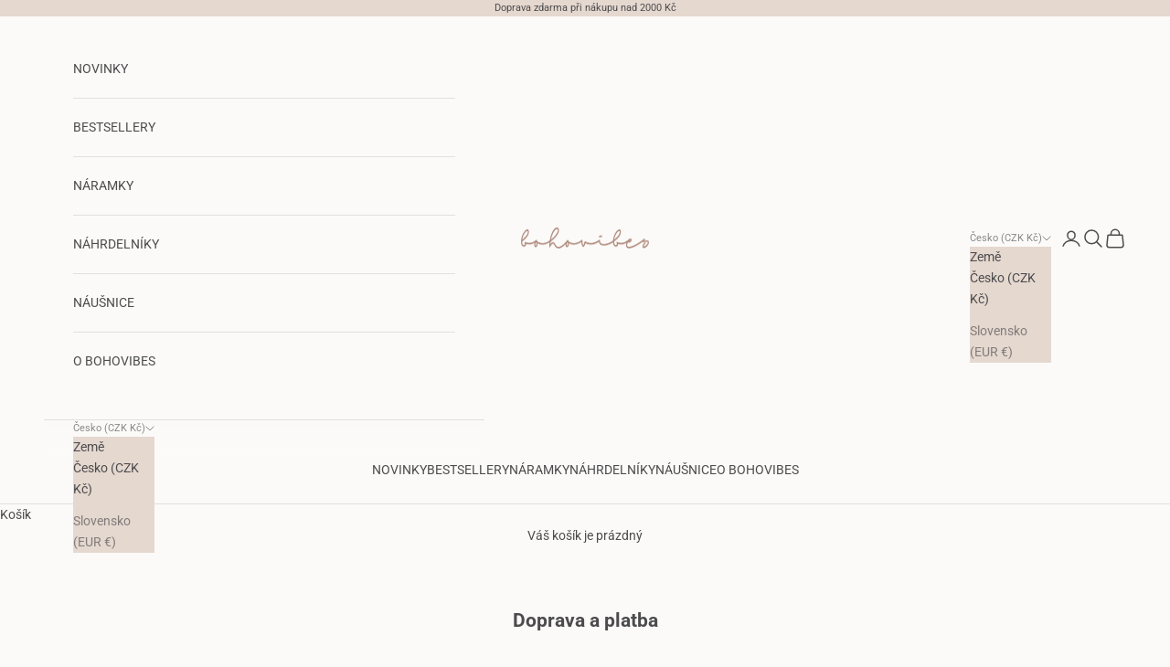

--- FILE ---
content_type: text/html; charset=utf-8
request_url: https://bohovibes.cz/pages/doprava-a-platba
body_size: 22665
content:
<!doctype html>

<html lang="cs" dir="ltr">
  <head>
    <meta charset="utf-8">
    <meta name="viewport" content="width=device-width, initial-scale=1.0, height=device-height, minimum-scale=1.0, maximum-scale=5.0">

    <title>Doprava a platba - Bohovibes</title><meta name="description" content="Informace o způsobech dopravy a platby. Značka Bohovibes vyrábí šperky z drahých kamenů a chirurgické oceli. Doplňky pro muže i ženy."><link rel="canonical" href="https://bohovibes.cz/pages/doprava-a-platba"><link rel="shortcut icon" href="//bohovibes.cz/cdn/shop/files/Favicon_transparent.png?v=1740697127&width=96">
      <link rel="apple-touch-icon" href="//bohovibes.cz/cdn/shop/files/Favicon_transparent.png?v=1740697127&width=180"><link rel="preconnect" href="https://fonts.shopifycdn.com" crossorigin><link rel="preload" href="//bohovibes.cz/cdn/fonts/playfair_display/playfairdisplay_n4.9980f3e16959dc89137cc1369bfc3ae98af1deb9.woff2" as="font" type="font/woff2" crossorigin><link rel="preload" href="//bohovibes.cz/cdn/fonts/roboto/roboto_n4.2019d890f07b1852f56ce63ba45b2db45d852cba.woff2" as="font" type="font/woff2" crossorigin><meta property="og:type" content="website">
  <meta property="og:title" content="Doprava a platba - Bohovibes"><meta property="og:description" content="Informace o způsobech dopravy a platby. Značka Bohovibes vyrábí šperky z drahých kamenů a chirurgické oceli. Doplňky pro muže i ženy."><meta property="og:url" content="https://bohovibes.cz/pages/doprava-a-platba">
<meta property="og:site_name" content="Bohovibes"><meta name="twitter:card" content="summary"><meta name="twitter:title" content="Doprava a platba - Bohovibes">
  <meta name="twitter:description" content="Informace o způsobech dopravy a platby. Značka Bohovibes vyrábí šperky z drahých kamenů a chirurgické oceli. Doplňky pro muže i ženy."><script async crossorigin fetchpriority="high" src="/cdn/shopifycloud/importmap-polyfill/es-modules-shim.2.4.0.js"></script>
<script type="application/ld+json">
  {
    "@context": "https://schema.org",
    "@type": "BreadcrumbList",
    "itemListElement": [{
        "@type": "ListItem",
        "position": 1,
        "name": "Domovská stránka",
        "item": "https://bohovibes.cz"
      },{
            "@type": "ListItem",
            "position": 2,
            "name": "Doprava a platba",
            "item": "https://bohovibes.cz/pages/doprava-a-platba"
          }]
  }
</script><style>/* Typography (heading) */
  @font-face {
  font-family: "Playfair Display";
  font-weight: 400;
  font-style: normal;
  font-display: fallback;
  src: url("//bohovibes.cz/cdn/fonts/playfair_display/playfairdisplay_n4.9980f3e16959dc89137cc1369bfc3ae98af1deb9.woff2") format("woff2"),
       url("//bohovibes.cz/cdn/fonts/playfair_display/playfairdisplay_n4.c562b7c8e5637886a811d2a017f9e023166064ee.woff") format("woff");
}

@font-face {
  font-family: "Playfair Display";
  font-weight: 400;
  font-style: italic;
  font-display: fallback;
  src: url("//bohovibes.cz/cdn/fonts/playfair_display/playfairdisplay_i4.804ea8da9192aaed0368534aa085b3c1f3411619.woff2") format("woff2"),
       url("//bohovibes.cz/cdn/fonts/playfair_display/playfairdisplay_i4.5538cb7a825d13d8a2333cd8a94065a93a95c710.woff") format("woff");
}

/* Typography (body) */
  @font-face {
  font-family: Roboto;
  font-weight: 400;
  font-style: normal;
  font-display: fallback;
  src: url("//bohovibes.cz/cdn/fonts/roboto/roboto_n4.2019d890f07b1852f56ce63ba45b2db45d852cba.woff2") format("woff2"),
       url("//bohovibes.cz/cdn/fonts/roboto/roboto_n4.238690e0007583582327135619c5f7971652fa9d.woff") format("woff");
}

@font-face {
  font-family: Roboto;
  font-weight: 400;
  font-style: italic;
  font-display: fallback;
  src: url("//bohovibes.cz/cdn/fonts/roboto/roboto_i4.57ce898ccda22ee84f49e6b57ae302250655e2d4.woff2") format("woff2"),
       url("//bohovibes.cz/cdn/fonts/roboto/roboto_i4.b21f3bd061cbcb83b824ae8c7671a82587b264bf.woff") format("woff");
}

@font-face {
  font-family: Roboto;
  font-weight: 700;
  font-style: normal;
  font-display: fallback;
  src: url("//bohovibes.cz/cdn/fonts/roboto/roboto_n7.f38007a10afbbde8976c4056bfe890710d51dec2.woff2") format("woff2"),
       url("//bohovibes.cz/cdn/fonts/roboto/roboto_n7.94bfdd3e80c7be00e128703d245c207769d763f9.woff") format("woff");
}

@font-face {
  font-family: Roboto;
  font-weight: 700;
  font-style: italic;
  font-display: fallback;
  src: url("//bohovibes.cz/cdn/fonts/roboto/roboto_i7.7ccaf9410746f2c53340607c42c43f90a9005937.woff2") format("woff2"),
       url("//bohovibes.cz/cdn/fonts/roboto/roboto_i7.49ec21cdd7148292bffea74c62c0df6e93551516.woff") format("woff");
}

:root {
    /* Container */
    --container-max-width: 100%;
    --container-xxs-max-width: 27.5rem; /* 440px */
    --container-xs-max-width: 42.5rem; /* 680px */
    --container-sm-max-width: 61.25rem; /* 980px */
    --container-md-max-width: 71.875rem; /* 1150px */
    --container-lg-max-width: 78.75rem; /* 1260px */
    --container-xl-max-width: 85rem; /* 1360px */
    --container-gutter: 1.25rem;

    --section-vertical-spacing: 2.5rem;
    --section-vertical-spacing-tight:2.5rem;

    --section-stack-gap:2.25rem;
    --section-stack-gap-tight:2.25rem;

    /* Form settings */
    --form-gap: 1.25rem; /* Gap between fieldset and submit button */
    --fieldset-gap: 1rem; /* Gap between each form input within a fieldset */
    --form-control-gap: 0.625rem; /* Gap between input and label (ignored for floating label) */
    --checkbox-control-gap: 0.75rem; /* Horizontal gap between checkbox and its associated label */
    --input-padding-block: 0.65rem; /* Vertical padding for input, textarea and native select */
    --input-padding-inline: 0.8rem; /* Horizontal padding for input, textarea and native select */
    --checkbox-size: 0.875rem; /* Size (width and height) for checkbox */

    /* Other sizes */
    --sticky-area-height: calc(var(--announcement-bar-is-sticky, 0) * var(--announcement-bar-height, 0px) + var(--header-is-sticky, 0) * var(--header-is-visible, 1) * var(--header-height, 0px));

    /* RTL support */
    --transform-logical-flip: 1;
    --transform-origin-start: left;
    --transform-origin-end: right;

    /**
     * ---------------------------------------------------------------------
     * TYPOGRAPHY
     * ---------------------------------------------------------------------
     */

    /* Font properties */
    --heading-font-family: "Playfair Display", serif;
    --heading-font-weight: 400;
    --heading-font-style: normal;
    --heading-text-transform: uppercase;
    --heading-letter-spacing: 0.18em;
    --text-font-family: Roboto, sans-serif;
    --text-font-weight: 400;
    --text-font-style: normal;
    --text-letter-spacing: 0.0em;
    --button-font: var(--text-font-style) var(--text-font-weight) var(--text-sm) / 1.65 var(--text-font-family);
    --button-text-transform: uppercase;
    --button-letter-spacing: 0.18em;

    /* Font sizes */--text-heading-size-factor: 1;
    --text-h1: max(0.6875rem, clamp(1.375rem, 1.146341463414634rem + 0.975609756097561vw, 2rem) * var(--text-heading-size-factor));
    --text-h2: max(0.6875rem, clamp(1.25rem, 1.0670731707317074rem + 0.7804878048780488vw, 1.75rem) * var(--text-heading-size-factor));
    --text-h3: max(0.6875rem, clamp(1.125rem, 1.0335365853658536rem + 0.3902439024390244vw, 1.375rem) * var(--text-heading-size-factor));
    --text-h4: max(0.6875rem, clamp(1rem, 0.9542682926829268rem + 0.1951219512195122vw, 1.125rem) * var(--text-heading-size-factor));
    --text-h5: calc(0.875rem * var(--text-heading-size-factor));
    --text-h6: calc(0.75rem * var(--text-heading-size-factor));

    --text-xs: 0.75rem;
    --text-sm: 0.8125rem;
    --text-base: 0.875rem;
    --text-lg: 1.0rem;
    --text-xl: 1.125rem;

    /* Rounded variables (used for border radius) */
    --rounded-full: 9999px;
    --button-border-radius: 0.0rem;
    --input-border-radius: 0.0rem;

    /* Box shadow */
    --shadow-sm: 0 2px 8px rgb(0 0 0 / 0.05);
    --shadow: 0 5px 15px rgb(0 0 0 / 0.05);
    --shadow-md: 0 5px 30px rgb(0 0 0 / 0.05);
    --shadow-block: px px px rgb(var(--text-primary) / 0.0);

    /**
     * ---------------------------------------------------------------------
     * OTHER
     * ---------------------------------------------------------------------
     */

    --checkmark-svg-url: url(//bohovibes.cz/cdn/shop/t/41/assets/checkmark.svg?v=164356715197589729611738180394);
    --cursor-zoom-in-svg-url: url(//bohovibes.cz/cdn/shop/t/41/assets/cursor-zoom-in.svg?v=72350181503836816121738180394);
  }

  [dir="rtl"]:root {
    /* RTL support */
    --transform-logical-flip: -1;
    --transform-origin-start: right;
    --transform-origin-end: left;
  }

  @media screen and (min-width: 700px) {
    :root {
      /* Typography (font size) */
      --text-xs: 0.75rem;
      --text-sm: 0.8125rem;
      --text-base: 0.875rem;
      --text-lg: 1.0rem;
      --text-xl: 1.25rem;

      /* Spacing settings */
      --container-gutter: 2rem;
    }
  }

  @media screen and (min-width: 1000px) {
    :root {
      /* Spacing settings */
      --container-gutter: 3rem;

      --section-vertical-spacing: 4rem;
      --section-vertical-spacing-tight: 4rem;

      --section-stack-gap:3rem;
      --section-stack-gap-tight:3rem;
    }
  }:root {/* Overlay used for modal */
    --page-overlay: 0 0 0 / 0.4;

    /* We use the first scheme background as default */
    --page-background: ;

    /* Product colors */
    --on-sale-text: 174 136 123;
    --on-sale-badge-background: 174 136 123;
    --on-sale-badge-text: 255 255 255;
    --sold-out-badge-background: 251 250 248;
    --sold-out-badge-text: 0 0 0 / 0.65;
    --custom-badge-background: 251 250 248;
    --custom-badge-text: 0 0 0 / 0.65;
    --star-color: 76 76 78;

    /* Status colors */
    --success-background: 212 227 203;
    --success-text: 48 122 7;
    --warning-background: 253 241 224;
    --warning-text: 237 138 0;
    --error-background: 243 204 204;
    --error-text: 203 43 43;
  }.color-scheme--scheme-1 {
      /* Color settings */--accent: 76 76 78;
      --text-color: 76 76 78;
      --background: 251 250 248 / 1.0;
      --background-without-opacity: 251 250 248;
      --background-gradient: ;--border-color: 225 224 222;/* Button colors */
      --button-background: 76 76 78;
      --button-text-color: 251 250 248;

      /* Circled buttons */
      --circle-button-background: 251 250 248;
      --circle-button-text-color: 76 76 78;
    }.shopify-section:has(.section-spacing.color-scheme--bg-2ae76f6c998636df69432dfc0600ed34) + .shopify-section:has(.section-spacing.color-scheme--bg-2ae76f6c998636df69432dfc0600ed34:not(.bordered-section)) .section-spacing {
      padding-block-start: 0;
    }.color-scheme--scheme-2 {
      /* Color settings */--accent: 76 76 78;
      --text-color: 76 76 78;
      --background: 229 216 207 / 1.0;
      --background-without-opacity: 229 216 207;
      --background-gradient: ;--border-color: 206 195 188;/* Button colors */
      --button-background: 76 76 78;
      --button-text-color: 251 250 248;

      /* Circled buttons */
      --circle-button-background: 251 250 248;
      --circle-button-text-color: 76 76 78;
    }.shopify-section:has(.section-spacing.color-scheme--bg-415358ecc97895deaef9bbeeb3b96313) + .shopify-section:has(.section-spacing.color-scheme--bg-415358ecc97895deaef9bbeeb3b96313:not(.bordered-section)) .section-spacing {
      padding-block-start: 0;
    }.color-scheme--scheme-3 {
      /* Color settings */--accent: 251 250 248;
      --text-color: 251 250 248;
      --background: 174 136 123 / 1.0;
      --background-without-opacity: 174 136 123;
      --background-gradient: ;--border-color: 186 153 142;/* Button colors */
      --button-background: 251 250 248;
      --button-text-color: 174 136 123;

      /* Circled buttons */
      --circle-button-background: 251 250 248;
      --circle-button-text-color: 174 136 123;
    }.shopify-section:has(.section-spacing.color-scheme--bg-5734e1341db6dac1b99a30456d54eae1) + .shopify-section:has(.section-spacing.color-scheme--bg-5734e1341db6dac1b99a30456d54eae1:not(.bordered-section)) .section-spacing {
      padding-block-start: 0;
    }.color-scheme--scheme-4 {
      /* Color settings */--accent: 255 255 255;
      --text-color: 255 255 255;
      --background: 0 0 0 / 0.0;
      --background-without-opacity: 0 0 0;
      --background-gradient: ;--border-color: 255 255 255;/* Button colors */
      --button-background: 255 255 255;
      --button-text-color: 76 76 78;

      /* Circled buttons */
      --circle-button-background: 255 255 255;
      --circle-button-text-color: 76 76 78;
    }.shopify-section:has(.section-spacing.color-scheme--bg-3671eee015764974ee0aef1536023e0f) + .shopify-section:has(.section-spacing.color-scheme--bg-3671eee015764974ee0aef1536023e0f:not(.bordered-section)) .section-spacing {
      padding-block-start: 0;
    }.color-scheme--dialog {
      /* Color settings */--accent: 76 76 78;
      --text-color: 76 76 78;
      --background: 229 216 207 / 1.0;
      --background-without-opacity: 229 216 207;
      --background-gradient: ;--border-color: 206 195 188;/* Button colors */
      --button-background: 76 76 78;
      --button-text-color: 251 250 248;

      /* Circled buttons */
      --circle-button-background: 251 250 248;
      --circle-button-text-color: 76 76 78;
    }
</style><script>
  // This allows to expose several variables to the global scope, to be used in scripts
  window.themeVariables = {
    settings: {
      showPageTransition: null,
      pageType: "page",
      moneyFormat: "{{amount_with_comma_separator}} Kč",
      moneyWithCurrencyFormat: "{{amount_with_comma_separator}} Kč",
      currencyCodeEnabled: false,
      cartType: "drawer",
      staggerMenuApparition: true
    },

    strings: {
      addedToCart: "Zboží bylo přidáno do vašeho košíku!",
      closeGallery: "Zavřít galerii",
      zoomGallery: "Přiblížit",
      errorGallery: "Obrázek nelze načíst",
      shippingEstimatorNoResults: "Je nám líto, ale na vaši adresu zboží nedoručujeme.",
      shippingEstimatorOneResult: "Pro vaši adresu je k dispozici jedna sazba za dopravu:",
      shippingEstimatorMultipleResults: "Pro vaši adresu je k dispozici několik sazeb za dopravu:",
      shippingEstimatorError: "Při načítání přepravních sazeb došlo k jedné nebo více chyb:",
      next: "Další",
      previous: "Předchozí"
    },

    mediaQueries: {
      'sm': 'screen and (min-width: 700px)',
      'md': 'screen and (min-width: 1000px)',
      'lg': 'screen and (min-width: 1150px)',
      'xl': 'screen and (min-width: 1400px)',
      '2xl': 'screen and (min-width: 1600px)',
      'sm-max': 'screen and (max-width: 699px)',
      'md-max': 'screen and (max-width: 999px)',
      'lg-max': 'screen and (max-width: 1149px)',
      'xl-max': 'screen and (max-width: 1399px)',
      '2xl-max': 'screen and (max-width: 1599px)',
      'motion-safe': '(prefers-reduced-motion: no-preference)',
      'motion-reduce': '(prefers-reduced-motion: reduce)',
      'supports-hover': 'screen and (pointer: fine)',
      'supports-touch': 'screen and (hover: none)'
    }
  };</script><script>
      if (!(HTMLScriptElement.supports && HTMLScriptElement.supports('importmap'))) {
        const importMapPolyfill = document.createElement('script');
        importMapPolyfill.async = true;
        importMapPolyfill.src = "//bohovibes.cz/cdn/shop/t/41/assets/es-module-shims.min.js?v=98603786603752121101738180379";

        document.head.appendChild(importMapPolyfill);
      }
    </script>

    <script type="importmap">{
        "imports": {
          "vendor": "//bohovibes.cz/cdn/shop/t/41/assets/vendor.min.js?v=127380567671676268461738180379",
          "theme": "//bohovibes.cz/cdn/shop/t/41/assets/theme.js?v=163176108211976512811738180379",
          "photoswipe": "//bohovibes.cz/cdn/shop/t/41/assets/photoswipe.min.js?v=13374349288281597431738180379"
        }
      }
    </script>

    <script type="module" src="//bohovibes.cz/cdn/shop/t/41/assets/vendor.min.js?v=127380567671676268461738180379"></script>
    <script type="module" src="//bohovibes.cz/cdn/shop/t/41/assets/theme.js?v=163176108211976512811738180379"></script>

    <script>window.performance && window.performance.mark && window.performance.mark('shopify.content_for_header.start');</script><meta name="google-site-verification" content="urzbaIQCJ4vArGMPg2fcyJL63isewiB1CFv08zbLe3Y">
<meta id="shopify-digital-wallet" name="shopify-digital-wallet" content="/21993675/digital_wallets/dialog">
<meta name="shopify-checkout-api-token" content="554878528d000bb24a846bc2be3034af">
<meta id="in-context-paypal-metadata" data-shop-id="21993675" data-venmo-supported="false" data-environment="production" data-locale="en_US" data-paypal-v4="true" data-currency="CZK">
<link rel="alternate" hreflang="x-default" href="https://bohovibes.cz/pages/doprava-a-platba">
<link rel="alternate" hreflang="cs-SK" href="https://bohovibes.cz/cs-sk/pages/doprava-a-platba">
<script async="async" src="/checkouts/internal/preloads.js?locale=cs-CZ"></script>
<script id="apple-pay-shop-capabilities" type="application/json">{"shopId":21993675,"countryCode":"CZ","currencyCode":"CZK","merchantCapabilities":["supports3DS"],"merchantId":"gid:\/\/shopify\/Shop\/21993675","merchantName":"Bohovibes","requiredBillingContactFields":["postalAddress","email","phone"],"requiredShippingContactFields":["postalAddress","email","phone"],"shippingType":"shipping","supportedNetworks":["visa","maestro","masterCard"],"total":{"type":"pending","label":"Bohovibes","amount":"1.00"},"shopifyPaymentsEnabled":true,"supportsSubscriptions":true}</script>
<script id="shopify-features" type="application/json">{"accessToken":"554878528d000bb24a846bc2be3034af","betas":["rich-media-storefront-analytics"],"domain":"bohovibes.cz","predictiveSearch":true,"shopId":21993675,"locale":"cs"}</script>
<script>var Shopify = Shopify || {};
Shopify.shop = "bohovibes-test.myshopify.com";
Shopify.locale = "cs";
Shopify.currency = {"active":"CZK","rate":"1.0"};
Shopify.country = "CZ";
Shopify.theme = {"name":"Updated copy of Updated copy of Prestige","id":177994563930,"schema_name":"Prestige","schema_version":"10.5.1","theme_store_id":855,"role":"main"};
Shopify.theme.handle = "null";
Shopify.theme.style = {"id":null,"handle":null};
Shopify.cdnHost = "bohovibes.cz/cdn";
Shopify.routes = Shopify.routes || {};
Shopify.routes.root = "/";</script>
<script type="module">!function(o){(o.Shopify=o.Shopify||{}).modules=!0}(window);</script>
<script>!function(o){function n(){var o=[];function n(){o.push(Array.prototype.slice.apply(arguments))}return n.q=o,n}var t=o.Shopify=o.Shopify||{};t.loadFeatures=n(),t.autoloadFeatures=n()}(window);</script>
<script id="shop-js-analytics" type="application/json">{"pageType":"page"}</script>
<script defer="defer" async type="module" src="//bohovibes.cz/cdn/shopifycloud/shop-js/modules/v2/client.init-shop-cart-sync_CEMNzsv5.cs.esm.js"></script>
<script defer="defer" async type="module" src="//bohovibes.cz/cdn/shopifycloud/shop-js/modules/v2/chunk.common_wC6I_Xlw.esm.js"></script>
<script type="module">
  await import("//bohovibes.cz/cdn/shopifycloud/shop-js/modules/v2/client.init-shop-cart-sync_CEMNzsv5.cs.esm.js");
await import("//bohovibes.cz/cdn/shopifycloud/shop-js/modules/v2/chunk.common_wC6I_Xlw.esm.js");

  window.Shopify.SignInWithShop?.initShopCartSync?.({"fedCMEnabled":true,"windoidEnabled":true});

</script>
<script>(function() {
  var isLoaded = false;
  function asyncLoad() {
    if (isLoaded) return;
    isLoaded = true;
    var urls = ["https:\/\/storage.nfcube.com\/instafeed-309b672fe269707e4ab8db86019fa1c5.js?shop=bohovibes-test.myshopify.com"];
    for (var i = 0; i < urls.length; i++) {
      var s = document.createElement('script');
      s.type = 'text/javascript';
      s.async = true;
      s.src = urls[i];
      var x = document.getElementsByTagName('script')[0];
      x.parentNode.insertBefore(s, x);
    }
  };
  if(window.attachEvent) {
    window.attachEvent('onload', asyncLoad);
  } else {
    window.addEventListener('load', asyncLoad, false);
  }
})();</script>
<script id="__st">var __st={"a":21993675,"offset":3600,"reqid":"b7daffe6-089e-4f60-b0c6-7ef724cf3e8a-1762695080","pageurl":"bohovibes.cz\/pages\/doprava-a-platba","s":"pages-6734938216","u":"394e48a4e787","p":"page","rtyp":"page","rid":6734938216};</script>
<script>window.ShopifyPaypalV4VisibilityTracking = true;</script>
<script id="captcha-bootstrap">!function(){'use strict';const t='contact',e='account',n='new_comment',o=[[t,t],['blogs',n],['comments',n],[t,'customer']],c=[[e,'customer_login'],[e,'guest_login'],[e,'recover_customer_password'],[e,'create_customer']],r=t=>t.map((([t,e])=>`form[action*='/${t}']:not([data-nocaptcha='true']) input[name='form_type'][value='${e}']`)).join(','),a=t=>()=>t?[...document.querySelectorAll(t)].map((t=>t.form)):[];function s(){const t=[...o],e=r(t);return a(e)}const i='password',u='form_key',d=['recaptcha-v3-token','g-recaptcha-response','h-captcha-response',i],f=()=>{try{return window.sessionStorage}catch{return}},m='__shopify_v',_=t=>t.elements[u];function p(t,e,n=!1){try{const o=window.sessionStorage,c=JSON.parse(o.getItem(e)),{data:r}=function(t){const{data:e,action:n}=t;return t[m]||n?{data:e,action:n}:{data:t,action:n}}(c);for(const[e,n]of Object.entries(r))t.elements[e]&&(t.elements[e].value=n);n&&o.removeItem(e)}catch(o){console.error('form repopulation failed',{error:o})}}const l='form_type',E='cptcha';function T(t){t.dataset[E]=!0}const w=window,h=w.document,L='Shopify',v='ce_forms',y='captcha';let A=!1;((t,e)=>{const n=(g='f06e6c50-85a8-45c8-87d0-21a2b65856fe',I='https://cdn.shopify.com/shopifycloud/storefront-forms-hcaptcha/ce_storefront_forms_captcha_hcaptcha.v1.5.2.iife.js',D={infoText:'Chráněno technologií hCaptcha',privacyText:'Ochrana osobních údajů',termsText:'Podmínky'},(t,e,n)=>{const o=w[L][v],c=o.bindForm;if(c)return c(t,g,e,D).then(n);var r;o.q.push([[t,g,e,D],n]),r=I,A||(h.body.append(Object.assign(h.createElement('script'),{id:'captcha-provider',async:!0,src:r})),A=!0)});var g,I,D;w[L]=w[L]||{},w[L][v]=w[L][v]||{},w[L][v].q=[],w[L][y]=w[L][y]||{},w[L][y].protect=function(t,e){n(t,void 0,e),T(t)},Object.freeze(w[L][y]),function(t,e,n,w,h,L){const[v,y,A,g]=function(t,e,n){const i=e?o:[],u=t?c:[],d=[...i,...u],f=r(d),m=r(i),_=r(d.filter((([t,e])=>n.includes(e))));return[a(f),a(m),a(_),s()]}(w,h,L),I=t=>{const e=t.target;return e instanceof HTMLFormElement?e:e&&e.form},D=t=>v().includes(t);t.addEventListener('submit',(t=>{const e=I(t);if(!e)return;const n=D(e)&&!e.dataset.hcaptchaBound&&!e.dataset.recaptchaBound,o=_(e),c=g().includes(e)&&(!o||!o.value);(n||c)&&t.preventDefault(),c&&!n&&(function(t){try{if(!f())return;!function(t){const e=f();if(!e)return;const n=_(t);if(!n)return;const o=n.value;o&&e.removeItem(o)}(t);const e=Array.from(Array(32),(()=>Math.random().toString(36)[2])).join('');!function(t,e){_(t)||t.append(Object.assign(document.createElement('input'),{type:'hidden',name:u})),t.elements[u].value=e}(t,e),function(t,e){const n=f();if(!n)return;const o=[...t.querySelectorAll(`input[type='${i}']`)].map((({name:t})=>t)),c=[...d,...o],r={};for(const[a,s]of new FormData(t).entries())c.includes(a)||(r[a]=s);n.setItem(e,JSON.stringify({[m]:1,action:t.action,data:r}))}(t,e)}catch(e){console.error('failed to persist form',e)}}(e),e.submit())}));const S=(t,e)=>{t&&!t.dataset[E]&&(n(t,e.some((e=>e===t))),T(t))};for(const o of['focusin','change'])t.addEventListener(o,(t=>{const e=I(t);D(e)&&S(e,y())}));const B=e.get('form_key'),M=e.get(l),P=B&&M;t.addEventListener('DOMContentLoaded',(()=>{const t=y();if(P)for(const e of t)e.elements[l].value===M&&p(e,B);[...new Set([...A(),...v().filter((t=>'true'===t.dataset.shopifyCaptcha))])].forEach((e=>S(e,t)))}))}(h,new URLSearchParams(w.location.search),n,t,e,['guest_login'])})(!0,!0)}();</script>
<script integrity="sha256-52AcMU7V7pcBOXWImdc/TAGTFKeNjmkeM1Pvks/DTgc=" data-source-attribution="shopify.loadfeatures" defer="defer" src="//bohovibes.cz/cdn/shopifycloud/storefront/assets/storefront/load_feature-81c60534.js" crossorigin="anonymous"></script>
<script data-source-attribution="shopify.dynamic_checkout.dynamic.init">var Shopify=Shopify||{};Shopify.PaymentButton=Shopify.PaymentButton||{isStorefrontPortableWallets:!0,init:function(){window.Shopify.PaymentButton.init=function(){};var t=document.createElement("script");t.src="https://bohovibes.cz/cdn/shopifycloud/portable-wallets/latest/portable-wallets.cs.js",t.type="module",document.head.appendChild(t)}};
</script>
<script data-source-attribution="shopify.dynamic_checkout.buyer_consent">
  function portableWalletsHideBuyerConsent(e){var t=document.getElementById("shopify-buyer-consent"),n=document.getElementById("shopify-subscription-policy-button");t&&n&&(t.classList.add("hidden"),t.setAttribute("aria-hidden","true"),n.removeEventListener("click",e))}function portableWalletsShowBuyerConsent(e){var t=document.getElementById("shopify-buyer-consent"),n=document.getElementById("shopify-subscription-policy-button");t&&n&&(t.classList.remove("hidden"),t.removeAttribute("aria-hidden"),n.addEventListener("click",e))}window.Shopify?.PaymentButton&&(window.Shopify.PaymentButton.hideBuyerConsent=portableWalletsHideBuyerConsent,window.Shopify.PaymentButton.showBuyerConsent=portableWalletsShowBuyerConsent);
</script>
<script data-source-attribution="shopify.dynamic_checkout.cart.bootstrap">document.addEventListener("DOMContentLoaded",(function(){function t(){return document.querySelector("shopify-accelerated-checkout-cart, shopify-accelerated-checkout")}if(t())Shopify.PaymentButton.init();else{new MutationObserver((function(e,n){t()&&(Shopify.PaymentButton.init(),n.disconnect())})).observe(document.body,{childList:!0,subtree:!0})}}));
</script>
<script id='scb4127' type='text/javascript' async='' src='https://bohovibes.cz/cdn/shopifycloud/privacy-banner/storefront-banner.js'></script><link id="shopify-accelerated-checkout-styles" rel="stylesheet" media="screen" href="https://bohovibes.cz/cdn/shopifycloud/portable-wallets/latest/accelerated-checkout-backwards-compat.css" crossorigin="anonymous">
<style id="shopify-accelerated-checkout-cart">
        #shopify-buyer-consent {
  margin-top: 1em;
  display: inline-block;
  width: 100%;
}

#shopify-buyer-consent.hidden {
  display: none;
}

#shopify-subscription-policy-button {
  background: none;
  border: none;
  padding: 0;
  text-decoration: underline;
  font-size: inherit;
  cursor: pointer;
}

#shopify-subscription-policy-button::before {
  box-shadow: none;
}

      </style>

<script>window.performance && window.performance.mark && window.performance.mark('shopify.content_for_header.end');</script>
<link href="//bohovibes.cz/cdn/shop/t/41/assets/theme.css?v=5551464109422934971738180379" rel="stylesheet" type="text/css" media="all" /><!-- BEGIN app block: shopify://apps/seguno-popups/blocks/popup-app-embed/f53bd66f-9a20-4ce2-ae2e-ccbd0148bd4b --><meta property="seguno:shop-id" content="21993675" />


<!-- END app block --><script src="https://cdn.shopify.com/extensions/0199c427-df3e-7dbf-8171-b4fecbfad766/popup-11/assets/popup.js" type="text/javascript" defer="defer"></script>
<link href="https://monorail-edge.shopifysvc.com" rel="dns-prefetch">
<script>(function(){if ("sendBeacon" in navigator && "performance" in window) {try {var session_token_from_headers = performance.getEntriesByType('navigation')[0].serverTiming.find(x => x.name == '_s').description;} catch {var session_token_from_headers = undefined;}var session_cookie_matches = document.cookie.match(/_shopify_s=([^;]*)/);var session_token_from_cookie = session_cookie_matches && session_cookie_matches.length === 2 ? session_cookie_matches[1] : "";var session_token = session_token_from_headers || session_token_from_cookie || "";function handle_abandonment_event(e) {var entries = performance.getEntries().filter(function(entry) {return /monorail-edge.shopifysvc.com/.test(entry.name);});if (!window.abandonment_tracked && entries.length === 0) {window.abandonment_tracked = true;var currentMs = Date.now();var navigation_start = performance.timing.navigationStart;var payload = {shop_id: 21993675,url: window.location.href,navigation_start,duration: currentMs - navigation_start,session_token,page_type: "page"};window.navigator.sendBeacon("https://monorail-edge.shopifysvc.com/v1/produce", JSON.stringify({schema_id: "online_store_buyer_site_abandonment/1.1",payload: payload,metadata: {event_created_at_ms: currentMs,event_sent_at_ms: currentMs}}));}}window.addEventListener('pagehide', handle_abandonment_event);}}());</script>
<script id="web-pixels-manager-setup">(function e(e,d,r,n,o){if(void 0===o&&(o={}),!Boolean(null===(a=null===(i=window.Shopify)||void 0===i?void 0:i.analytics)||void 0===a?void 0:a.replayQueue)){var i,a;window.Shopify=window.Shopify||{};var t=window.Shopify;t.analytics=t.analytics||{};var s=t.analytics;s.replayQueue=[],s.publish=function(e,d,r){return s.replayQueue.push([e,d,r]),!0};try{self.performance.mark("wpm:start")}catch(e){}var l=function(){var e={modern:/Edge?\/(1{2}[4-9]|1[2-9]\d|[2-9]\d{2}|\d{4,})\.\d+(\.\d+|)|Firefox\/(1{2}[4-9]|1[2-9]\d|[2-9]\d{2}|\d{4,})\.\d+(\.\d+|)|Chrom(ium|e)\/(9{2}|\d{3,})\.\d+(\.\d+|)|(Maci|X1{2}).+ Version\/(15\.\d+|(1[6-9]|[2-9]\d|\d{3,})\.\d+)([,.]\d+|)( \(\w+\)|)( Mobile\/\w+|) Safari\/|Chrome.+OPR\/(9{2}|\d{3,})\.\d+\.\d+|(CPU[ +]OS|iPhone[ +]OS|CPU[ +]iPhone|CPU IPhone OS|CPU iPad OS)[ +]+(15[._]\d+|(1[6-9]|[2-9]\d|\d{3,})[._]\d+)([._]\d+|)|Android:?[ /-](13[3-9]|1[4-9]\d|[2-9]\d{2}|\d{4,})(\.\d+|)(\.\d+|)|Android.+Firefox\/(13[5-9]|1[4-9]\d|[2-9]\d{2}|\d{4,})\.\d+(\.\d+|)|Android.+Chrom(ium|e)\/(13[3-9]|1[4-9]\d|[2-9]\d{2}|\d{4,})\.\d+(\.\d+|)|SamsungBrowser\/([2-9]\d|\d{3,})\.\d+/,legacy:/Edge?\/(1[6-9]|[2-9]\d|\d{3,})\.\d+(\.\d+|)|Firefox\/(5[4-9]|[6-9]\d|\d{3,})\.\d+(\.\d+|)|Chrom(ium|e)\/(5[1-9]|[6-9]\d|\d{3,})\.\d+(\.\d+|)([\d.]+$|.*Safari\/(?![\d.]+ Edge\/[\d.]+$))|(Maci|X1{2}).+ Version\/(10\.\d+|(1[1-9]|[2-9]\d|\d{3,})\.\d+)([,.]\d+|)( \(\w+\)|)( Mobile\/\w+|) Safari\/|Chrome.+OPR\/(3[89]|[4-9]\d|\d{3,})\.\d+\.\d+|(CPU[ +]OS|iPhone[ +]OS|CPU[ +]iPhone|CPU IPhone OS|CPU iPad OS)[ +]+(10[._]\d+|(1[1-9]|[2-9]\d|\d{3,})[._]\d+)([._]\d+|)|Android:?[ /-](13[3-9]|1[4-9]\d|[2-9]\d{2}|\d{4,})(\.\d+|)(\.\d+|)|Mobile Safari.+OPR\/([89]\d|\d{3,})\.\d+\.\d+|Android.+Firefox\/(13[5-9]|1[4-9]\d|[2-9]\d{2}|\d{4,})\.\d+(\.\d+|)|Android.+Chrom(ium|e)\/(13[3-9]|1[4-9]\d|[2-9]\d{2}|\d{4,})\.\d+(\.\d+|)|Android.+(UC? ?Browser|UCWEB|U3)[ /]?(15\.([5-9]|\d{2,})|(1[6-9]|[2-9]\d|\d{3,})\.\d+)\.\d+|SamsungBrowser\/(5\.\d+|([6-9]|\d{2,})\.\d+)|Android.+MQ{2}Browser\/(14(\.(9|\d{2,})|)|(1[5-9]|[2-9]\d|\d{3,})(\.\d+|))(\.\d+|)|K[Aa][Ii]OS\/(3\.\d+|([4-9]|\d{2,})\.\d+)(\.\d+|)/},d=e.modern,r=e.legacy,n=navigator.userAgent;return n.match(d)?"modern":n.match(r)?"legacy":"unknown"}(),u="modern"===l?"modern":"legacy",c=(null!=n?n:{modern:"",legacy:""})[u],f=function(e){return[e.baseUrl,"/wpm","/b",e.hashVersion,"modern"===e.buildTarget?"m":"l",".js"].join("")}({baseUrl:d,hashVersion:r,buildTarget:u}),m=function(e){var d=e.version,r=e.bundleTarget,n=e.surface,o=e.pageUrl,i=e.monorailEndpoint;return{emit:function(e){var a=e.status,t=e.errorMsg,s=(new Date).getTime(),l=JSON.stringify({metadata:{event_sent_at_ms:s},events:[{schema_id:"web_pixels_manager_load/3.1",payload:{version:d,bundle_target:r,page_url:o,status:a,surface:n,error_msg:t},metadata:{event_created_at_ms:s}}]});if(!i)return console&&console.warn&&console.warn("[Web Pixels Manager] No Monorail endpoint provided, skipping logging."),!1;try{return self.navigator.sendBeacon.bind(self.navigator)(i,l)}catch(e){}var u=new XMLHttpRequest;try{return u.open("POST",i,!0),u.setRequestHeader("Content-Type","text/plain"),u.send(l),!0}catch(e){return console&&console.warn&&console.warn("[Web Pixels Manager] Got an unhandled error while logging to Monorail."),!1}}}}({version:r,bundleTarget:l,surface:e.surface,pageUrl:self.location.href,monorailEndpoint:e.monorailEndpoint});try{o.browserTarget=l,function(e){var d=e.src,r=e.async,n=void 0===r||r,o=e.onload,i=e.onerror,a=e.sri,t=e.scriptDataAttributes,s=void 0===t?{}:t,l=document.createElement("script"),u=document.querySelector("head"),c=document.querySelector("body");if(l.async=n,l.src=d,a&&(l.integrity=a,l.crossOrigin="anonymous"),s)for(var f in s)if(Object.prototype.hasOwnProperty.call(s,f))try{l.dataset[f]=s[f]}catch(e){}if(o&&l.addEventListener("load",o),i&&l.addEventListener("error",i),u)u.appendChild(l);else{if(!c)throw new Error("Did not find a head or body element to append the script");c.appendChild(l)}}({src:f,async:!0,onload:function(){if(!function(){var e,d;return Boolean(null===(d=null===(e=window.Shopify)||void 0===e?void 0:e.analytics)||void 0===d?void 0:d.initialized)}()){var d=window.webPixelsManager.init(e)||void 0;if(d){var r=window.Shopify.analytics;r.replayQueue.forEach((function(e){var r=e[0],n=e[1],o=e[2];d.publishCustomEvent(r,n,o)})),r.replayQueue=[],r.publish=d.publishCustomEvent,r.visitor=d.visitor,r.initialized=!0}}},onerror:function(){return m.emit({status:"failed",errorMsg:"".concat(f," has failed to load")})},sri:function(e){var d=/^sha384-[A-Za-z0-9+/=]+$/;return"string"==typeof e&&d.test(e)}(c)?c:"",scriptDataAttributes:o}),m.emit({status:"loading"})}catch(e){m.emit({status:"failed",errorMsg:(null==e?void 0:e.message)||"Unknown error"})}}})({shopId: 21993675,storefrontBaseUrl: "https://bohovibes.cz",extensionsBaseUrl: "https://extensions.shopifycdn.com/cdn/shopifycloud/web-pixels-manager",monorailEndpoint: "https://monorail-edge.shopifysvc.com/unstable/produce_batch",surface: "storefront-renderer",enabledBetaFlags: ["2dca8a86"],webPixelsConfigList: [{"id":"404848986","configuration":"{\"pixel_id\":\"2639977516221664\",\"pixel_type\":\"facebook_pixel\",\"metaapp_system_user_token\":\"-\"}","eventPayloadVersion":"v1","runtimeContext":"OPEN","scriptVersion":"ca16bc87fe92b6042fbaa3acc2fbdaa6","type":"APP","apiClientId":2329312,"privacyPurposes":["ANALYTICS","MARKETING","SALE_OF_DATA"],"dataSharingAdjustments":{"protectedCustomerApprovalScopes":["read_customer_address","read_customer_email","read_customer_name","read_customer_personal_data","read_customer_phone"]}},{"id":"178028890","eventPayloadVersion":"v1","runtimeContext":"LAX","scriptVersion":"1","type":"CUSTOM","privacyPurposes":["ANALYTICS"],"name":"Google Analytics tag (migrated)"},{"id":"shopify-app-pixel","configuration":"{}","eventPayloadVersion":"v1","runtimeContext":"STRICT","scriptVersion":"0450","apiClientId":"shopify-pixel","type":"APP","privacyPurposes":["ANALYTICS","MARKETING"]},{"id":"shopify-custom-pixel","eventPayloadVersion":"v1","runtimeContext":"LAX","scriptVersion":"0450","apiClientId":"shopify-pixel","type":"CUSTOM","privacyPurposes":["ANALYTICS","MARKETING"]}],isMerchantRequest: false,initData: {"shop":{"name":"Bohovibes","paymentSettings":{"currencyCode":"CZK"},"myshopifyDomain":"bohovibes-test.myshopify.com","countryCode":"CZ","storefrontUrl":"https:\/\/bohovibes.cz"},"customer":null,"cart":null,"checkout":null,"productVariants":[],"purchasingCompany":null},},"https://bohovibes.cz/cdn","ae1676cfwd2530674p4253c800m34e853cb",{"modern":"","legacy":""},{"shopId":"21993675","storefrontBaseUrl":"https:\/\/bohovibes.cz","extensionBaseUrl":"https:\/\/extensions.shopifycdn.com\/cdn\/shopifycloud\/web-pixels-manager","surface":"storefront-renderer","enabledBetaFlags":"[\"2dca8a86\"]","isMerchantRequest":"false","hashVersion":"ae1676cfwd2530674p4253c800m34e853cb","publish":"custom","events":"[[\"page_viewed\",{}]]"});</script><script>
  window.ShopifyAnalytics = window.ShopifyAnalytics || {};
  window.ShopifyAnalytics.meta = window.ShopifyAnalytics.meta || {};
  window.ShopifyAnalytics.meta.currency = 'CZK';
  var meta = {"page":{"pageType":"page","resourceType":"page","resourceId":6734938216}};
  for (var attr in meta) {
    window.ShopifyAnalytics.meta[attr] = meta[attr];
  }
</script>
<script class="analytics">
  (function () {
    var customDocumentWrite = function(content) {
      var jquery = null;

      if (window.jQuery) {
        jquery = window.jQuery;
      } else if (window.Checkout && window.Checkout.$) {
        jquery = window.Checkout.$;
      }

      if (jquery) {
        jquery('body').append(content);
      }
    };

    var hasLoggedConversion = function(token) {
      if (token) {
        return document.cookie.indexOf('loggedConversion=' + token) !== -1;
      }
      return false;
    }

    var setCookieIfConversion = function(token) {
      if (token) {
        var twoMonthsFromNow = new Date(Date.now());
        twoMonthsFromNow.setMonth(twoMonthsFromNow.getMonth() + 2);

        document.cookie = 'loggedConversion=' + token + '; expires=' + twoMonthsFromNow;
      }
    }

    var trekkie = window.ShopifyAnalytics.lib = window.trekkie = window.trekkie || [];
    if (trekkie.integrations) {
      return;
    }
    trekkie.methods = [
      'identify',
      'page',
      'ready',
      'track',
      'trackForm',
      'trackLink'
    ];
    trekkie.factory = function(method) {
      return function() {
        var args = Array.prototype.slice.call(arguments);
        args.unshift(method);
        trekkie.push(args);
        return trekkie;
      };
    };
    for (var i = 0; i < trekkie.methods.length; i++) {
      var key = trekkie.methods[i];
      trekkie[key] = trekkie.factory(key);
    }
    trekkie.load = function(config) {
      trekkie.config = config || {};
      trekkie.config.initialDocumentCookie = document.cookie;
      var first = document.getElementsByTagName('script')[0];
      var script = document.createElement('script');
      script.type = 'text/javascript';
      script.onerror = function(e) {
        var scriptFallback = document.createElement('script');
        scriptFallback.type = 'text/javascript';
        scriptFallback.onerror = function(error) {
                var Monorail = {
      produce: function produce(monorailDomain, schemaId, payload) {
        var currentMs = new Date().getTime();
        var event = {
          schema_id: schemaId,
          payload: payload,
          metadata: {
            event_created_at_ms: currentMs,
            event_sent_at_ms: currentMs
          }
        };
        return Monorail.sendRequest("https://" + monorailDomain + "/v1/produce", JSON.stringify(event));
      },
      sendRequest: function sendRequest(endpointUrl, payload) {
        // Try the sendBeacon API
        if (window && window.navigator && typeof window.navigator.sendBeacon === 'function' && typeof window.Blob === 'function' && !Monorail.isIos12()) {
          var blobData = new window.Blob([payload], {
            type: 'text/plain'
          });

          if (window.navigator.sendBeacon(endpointUrl, blobData)) {
            return true;
          } // sendBeacon was not successful

        } // XHR beacon

        var xhr = new XMLHttpRequest();

        try {
          xhr.open('POST', endpointUrl);
          xhr.setRequestHeader('Content-Type', 'text/plain');
          xhr.send(payload);
        } catch (e) {
          console.log(e);
        }

        return false;
      },
      isIos12: function isIos12() {
        return window.navigator.userAgent.lastIndexOf('iPhone; CPU iPhone OS 12_') !== -1 || window.navigator.userAgent.lastIndexOf('iPad; CPU OS 12_') !== -1;
      }
    };
    Monorail.produce('monorail-edge.shopifysvc.com',
      'trekkie_storefront_load_errors/1.1',
      {shop_id: 21993675,
      theme_id: 177994563930,
      app_name: "storefront",
      context_url: window.location.href,
      source_url: "//bohovibes.cz/cdn/s/trekkie.storefront.308893168db1679b4a9f8a086857af995740364f.min.js"});

        };
        scriptFallback.async = true;
        scriptFallback.src = '//bohovibes.cz/cdn/s/trekkie.storefront.308893168db1679b4a9f8a086857af995740364f.min.js';
        first.parentNode.insertBefore(scriptFallback, first);
      };
      script.async = true;
      script.src = '//bohovibes.cz/cdn/s/trekkie.storefront.308893168db1679b4a9f8a086857af995740364f.min.js';
      first.parentNode.insertBefore(script, first);
    };
    trekkie.load(
      {"Trekkie":{"appName":"storefront","development":false,"defaultAttributes":{"shopId":21993675,"isMerchantRequest":null,"themeId":177994563930,"themeCityHash":"16032841720261142429","contentLanguage":"cs","currency":"CZK","eventMetadataId":"9a831a6b-6900-427a-b6e4-96d8ac1c602a"},"isServerSideCookieWritingEnabled":true,"monorailRegion":"shop_domain","enabledBetaFlags":["f0df213a"]},"Session Attribution":{},"S2S":{"facebookCapiEnabled":false,"source":"trekkie-storefront-renderer","apiClientId":580111}}
    );

    var loaded = false;
    trekkie.ready(function() {
      if (loaded) return;
      loaded = true;

      window.ShopifyAnalytics.lib = window.trekkie;

      var originalDocumentWrite = document.write;
      document.write = customDocumentWrite;
      try { window.ShopifyAnalytics.merchantGoogleAnalytics.call(this); } catch(error) {};
      document.write = originalDocumentWrite;

      window.ShopifyAnalytics.lib.page(null,{"pageType":"page","resourceType":"page","resourceId":6734938216,"shopifyEmitted":true});

      var match = window.location.pathname.match(/checkouts\/(.+)\/(thank_you|post_purchase)/)
      var token = match? match[1]: undefined;
      if (!hasLoggedConversion(token)) {
        setCookieIfConversion(token);
        
      }
    });


        var eventsListenerScript = document.createElement('script');
        eventsListenerScript.async = true;
        eventsListenerScript.src = "//bohovibes.cz/cdn/shopifycloud/storefront/assets/shop_events_listener-3da45d37.js";
        document.getElementsByTagName('head')[0].appendChild(eventsListenerScript);

})();</script>
  <script>
  if (!window.ga || (window.ga && typeof window.ga !== 'function')) {
    window.ga = function ga() {
      (window.ga.q = window.ga.q || []).push(arguments);
      if (window.Shopify && window.Shopify.analytics && typeof window.Shopify.analytics.publish === 'function') {
        window.Shopify.analytics.publish("ga_stub_called", {}, {sendTo: "google_osp_migration"});
      }
      console.error("Shopify's Google Analytics stub called with:", Array.from(arguments), "\nSee https://help.shopify.com/manual/promoting-marketing/pixels/pixel-migration#google for more information.");
    };
    if (window.Shopify && window.Shopify.analytics && typeof window.Shopify.analytics.publish === 'function') {
      window.Shopify.analytics.publish("ga_stub_initialized", {}, {sendTo: "google_osp_migration"});
    }
  }
</script>
<script
  defer
  src="https://bohovibes.cz/cdn/shopifycloud/perf-kit/shopify-perf-kit-2.1.2.min.js"
  data-application="storefront-renderer"
  data-shop-id="21993675"
  data-render-region="gcp-us-east1"
  data-page-type="page"
  data-theme-instance-id="177994563930"
  data-theme-name="Prestige"
  data-theme-version="10.5.1"
  data-monorail-region="shop_domain"
  data-resource-timing-sampling-rate="10"
  data-shs="true"
  data-shs-beacon="true"
  data-shs-export-with-fetch="true"
  data-shs-logs-sample-rate="1"
></script>
</head>

  

  <body class="features--button-transition features--zoom-image  color-scheme color-scheme--scheme-1"><template id="drawer-default-template">
  <div part="base">
    <div part="overlay"></div>

    <div part="content">
      <header part="header">
        <slot name="header"></slot>

        <dialog-close-button style="display: contents">
          <button type="button" part="close-button tap-area" aria-label="Zavřít"><svg aria-hidden="true" focusable="false" fill="none" width="14" class="icon icon-close" viewBox="0 0 16 16">
      <path d="m1 1 14 14M1 15 15 1" stroke="currentColor" stroke-width="1.5"/>
    </svg>

  </button>
        </dialog-close-button>
      </header>

      <div part="body">
        <slot></slot>
      </div>

      <footer part="footer">
        <slot name="footer"></slot>
      </footer>
    </div>
  </div>
</template><template id="modal-default-template">
  <div part="base">
    <div part="overlay"></div>

    <div part="content">
      <header part="header">
        <slot name="header"></slot>

        <dialog-close-button style="display: contents">
          <button type="button" part="close-button tap-area" aria-label="Zavřít"><svg aria-hidden="true" focusable="false" fill="none" width="14" class="icon icon-close" viewBox="0 0 16 16">
      <path d="m1 1 14 14M1 15 15 1" stroke="currentColor" stroke-width="1.5"/>
    </svg>

  </button>
        </dialog-close-button>
      </header>

      <div part="body">
        <slot></slot>
      </div>
    </div>
  </div>
</template><template id="popover-default-template">
  <div part="base">
    <div part="overlay"></div>

    <div part="content">
      <header part="header">
        <slot name="header"></slot>

        <dialog-close-button style="display: contents">
          <button type="button" part="close-button tap-area" aria-label="Zavřít"><svg aria-hidden="true" focusable="false" fill="none" width="14" class="icon icon-close" viewBox="0 0 16 16">
      <path d="m1 1 14 14M1 15 15 1" stroke="currentColor" stroke-width="1.5"/>
    </svg>

  </button>
        </dialog-close-button>
      </header>

      <div part="body">
        <slot></slot>
      </div>
    </div>
  </div>
</template><template id="header-search-default-template">
  <div part="base">
    <div part="overlay"></div>

    <div part="content">
      <slot></slot>
    </div>
  </div>
</template><template id="video-media-default-template">
  <slot></slot>

  <svg part="play-button" fill="none" width="48" height="48" viewBox="0 0 48 48">
    <path fill-rule="evenodd" clip-rule="evenodd" d="M48 24c0 13.255-10.745 24-24 24S0 37.255 0 24 10.745 0 24 0s24 10.745 24 24Zm-18 0-9-6.6v13.2l9-6.6Z" fill="var(--play-button-background, #fbfaf8)"/>
  </svg>
</template><loading-bar class="loading-bar" aria-hidden="true"></loading-bar>
    <a href="#main" allow-hash-change class="skip-to-content sr-only">Přejít na obsah</a>

    <span id="header-scroll-tracker" style="position: absolute; width: 1px; height: 1px; top: var(--header-scroll-tracker-offset, 10px); left: 0;"></span><!-- BEGIN sections: header-group -->
<aside id="shopify-section-sections--24560342008154__announcement-bar" class="shopify-section shopify-section-group-header-group shopify-section--announcement-bar"><style>
    :root {
      --announcement-bar-is-sticky: 0;--header-scroll-tracker-offset: var(--announcement-bar-height);}#shopify-section-sections--24560342008154__announcement-bar {
      --announcement-bar-font-size: 0.625rem;
    }

    @media screen and (min-width: 999px) {
      #shopify-section-sections--24560342008154__announcement-bar {
        --announcement-bar-font-size: 0.6875rem;
      }
    }
  </style>

  <height-observer variable="announcement-bar">
    <div class="announcement-bar color-scheme color-scheme--scheme-2"><announcement-bar-carousel allow-swipe  id="carousel-sections--24560342008154__announcement-bar" class="announcement-bar__carousel"><p class="prose heading is-selected" >Doprava zdarma při nákupu nad 2000 Kč</p></announcement-bar-carousel></div>
  </height-observer>

  <script>
    document.documentElement.style.setProperty('--announcement-bar-height', `${document.getElementById('shopify-section-sections--24560342008154__announcement-bar').clientHeight.toFixed(2)}px`);
  </script></aside><header id="shopify-section-sections--24560342008154__header" class="shopify-section shopify-section-group-header-group shopify-section--header"><style>
  :root {
    --header-is-sticky: 1;
  }

  #shopify-section-sections--24560342008154__header {
    --header-grid: "primary-nav logo secondary-nav" / minmax(0, 1fr) auto minmax(0, 1fr);
    --header-padding-block: 1rem;
    --header-transparent-header-text-color: 255 255 255;
    --header-separation-border-color: 76 76 78 / 0.15;

    position: relative;
    z-index: 4;
  }

  @media screen and (min-width: 700px) {
    #shopify-section-sections--24560342008154__header {
      --header-padding-block: 1.6rem;
    }
  }

  @media screen and (min-width: 1000px) {
    #shopify-section-sections--24560342008154__header {--header-grid: ". logo secondary-nav" "primary-nav primary-nav primary-nav" / minmax(0, 1fr) auto minmax(0, 1fr);}
  }#shopify-section-sections--24560342008154__header {
      position: sticky;
      top: 0;
    }

    .shopify-section--announcement-bar ~ #shopify-section-sections--24560342008154__header {
      top: calc(var(--announcement-bar-is-sticky, 0) * var(--announcement-bar-height, 0px));
    }#shopify-section-sections--24560342008154__header {
      --header-logo-width: 100px;
    }

    @media screen and (min-width: 700px) {
      #shopify-section-sections--24560342008154__header {
        --header-logo-width: 140px;
      }
    }</style>

<height-observer variable="header">
  <x-header  class="header color-scheme color-scheme--scheme-1">
      <a href="/" class="header__logo"><span class="sr-only">Bohovibes</span><img src="//bohovibes.cz/cdn/shop/files/logo5_a20fc36b-b1cf-486a-bb8d-b8a3c435025c.png?v=1713101543&amp;width=601" alt="" srcset="//bohovibes.cz/cdn/shop/files/logo5_a20fc36b-b1cf-486a-bb8d-b8a3c435025c.png?v=1713101543&amp;width=280 280w, //bohovibes.cz/cdn/shop/files/logo5_a20fc36b-b1cf-486a-bb8d-b8a3c435025c.png?v=1713101543&amp;width=420 420w" width="601" height="101" sizes="140px" class="header__logo-image"></a>
    
<nav class="header__primary-nav header__primary-nav--center" aria-label="Primární navigace">
        <button type="button" aria-controls="sidebar-menu" class="md:hidden">
          <span class="sr-only">Nabídka</span><svg aria-hidden="true" fill="none" focusable="false" width="24" class="header__nav-icon icon icon-hamburger" viewBox="0 0 24 24">
      <path d="M1 19h22M1 12h22M1 5h22" stroke="currentColor" stroke-width="1.5" stroke-linecap="square"/>
    </svg></button><ul class="contents unstyled-list md-max:hidden">

              <li class="header__primary-nav-item" data-title="NOVINKY"><a href="/collections/novinky" class="block h6" >NOVINKY</a></li>

              <li class="header__primary-nav-item" data-title="BESTSELLERY"><a href="/collections/bestsellery" class="block h6" >BESTSELLERY</a></li>

              <li class="header__primary-nav-item" data-title="NÁRAMKY"><a href="/collections/damske-naramky" class="block h6" >NÁRAMKY</a></li>

              <li class="header__primary-nav-item" data-title="NÁHRDELNÍKY"><a href="/collections/nahrdelniky" class="block h6" >NÁHRDELNÍKY</a></li>

              <li class="header__primary-nav-item" data-title="NÁUŠNICE"><a href="/collections/nausnice" class="block h6" >NÁUŠNICE</a></li>

              <li class="header__primary-nav-item" data-title="O BOHOVIBES"><a href="/pages/o-bohovibes" class="block h6" >O BOHOVIBES</a></li></ul></nav><nav class="header__secondary-nav" aria-label="Sekundární navigace"><ul class="contents unstyled-list"><li class="localization-selectors md-max:hidden"><div class="relative">
      <button type="button" class="localization-toggle heading text-xxs link-faded" aria-controls="popover-localization-header-nav-sections--24560342008154__header-country" aria-label="Změnit zemi nebo měnu" aria-expanded="false"><span>Česko (CZK Kč)</span><svg aria-hidden="true" focusable="false" fill="none" width="10" class="icon icon-chevron-down" viewBox="0 0 10 10">
      <path d="m1 3 4 4 4-4" stroke="currentColor" stroke-linecap="square"/>
    </svg></button>

      <x-popover id="popover-localization-header-nav-sections--24560342008154__header-country" initial-focus="[aria-selected='true']" class="popover popover--bottom-end color-scheme color-scheme--dialog">
        <p class="h4" slot="header">Země</p><form method="post" action="/localization" id="localization-form-header-nav-sections--24560342008154__header-country" accept-charset="UTF-8" class="shopify-localization-form" enctype="multipart/form-data"><input type="hidden" name="form_type" value="localization" /><input type="hidden" name="utf8" value="✓" /><input type="hidden" name="_method" value="put" /><input type="hidden" name="return_to" value="/pages/doprava-a-platba" /><x-listbox class="popover__value-list"><button type="submit" name="country_code" class="popover__value-option h-stack gap-2.5" role="option" value="CZ" aria-selected="true"><span>Česko (CZK Kč)</span>
              </button><button type="submit" name="country_code" class="popover__value-option h-stack gap-2.5" role="option" value="SK" aria-selected="false"><span>Slovensko (EUR €)</span>
              </button></x-listbox></form></x-popover>
    </div></li><li class="header__account-link sm-max:hidden">
            <a href="/account/login">
              <span class="sr-only">Přihlásit se</span><svg aria-hidden="true" fill="none" focusable="false" width="24" class="header__nav-icon icon icon-account" viewBox="0 0 24 24">
      <path d="M16.125 8.75c-.184 2.478-2.063 4.5-4.125 4.5s-3.944-2.021-4.125-4.5c-.187-2.578 1.64-4.5 4.125-4.5 2.484 0 4.313 1.969 4.125 4.5Z" stroke="currentColor" stroke-width="1.5" stroke-linecap="round" stroke-linejoin="round"/>
      <path d="M3.017 20.747C3.783 16.5 7.922 14.25 12 14.25s8.217 2.25 8.984 6.497" stroke="currentColor" stroke-width="1.5" stroke-miterlimit="10"/>
    </svg></a>
          </li><li class="header__search-link">
            <a href="/search" aria-controls="header-search-sections--24560342008154__header">
              <span class="sr-only">Hledat</span><svg aria-hidden="true" fill="none" focusable="false" width="24" class="header__nav-icon icon icon-search" viewBox="0 0 24 24">
      <path d="M10.364 3a7.364 7.364 0 1 0 0 14.727 7.364 7.364 0 0 0 0-14.727Z" stroke="currentColor" stroke-width="1.5" stroke-miterlimit="10"/>
      <path d="M15.857 15.858 21 21.001" stroke="currentColor" stroke-width="1.5" stroke-miterlimit="10" stroke-linecap="round"/>
    </svg></a>
          </li><li class="relative header__cart-link">
          <a href="/cart" aria-controls="cart-drawer" data-no-instant>
            <span class="sr-only">Košík</span><svg aria-hidden="true" fill="none" focusable="false" width="24" class="header__nav-icon icon icon-cart" viewBox="0 0 24 24"><path d="M4.75 8.25A.75.75 0 0 0 4 9L3 19.125c0 1.418 1.207 2.625 2.625 2.625h12.75c1.418 0 2.625-1.149 2.625-2.566L20 9a.75.75 0 0 0-.75-.75H4.75Zm2.75 0v-1.5a4.5 4.5 0 0 1 4.5-4.5v0a4.5 4.5 0 0 1 4.5 4.5v1.5" stroke="currentColor" stroke-width="1.5" stroke-linecap="round" stroke-linejoin="round"/></svg><cart-dot class="header__cart-dot  "></cart-dot>
          </a>
        </li>
      </ul>
    </nav><header-search id="header-search-sections--24560342008154__header" class="header-search">
  <div class="container">
    <form id="predictive-search-form" action="/search" method="GET" aria-owns="header-predictive-search" class="header-search__form" role="search">
      <div class="header-search__form-control"><svg aria-hidden="true" fill="none" focusable="false" width="20" class="icon icon-search" viewBox="0 0 24 24">
      <path d="M10.364 3a7.364 7.364 0 1 0 0 14.727 7.364 7.364 0 0 0 0-14.727Z" stroke="currentColor" stroke-width="1.5" stroke-miterlimit="10"/>
      <path d="M15.857 15.858 21 21.001" stroke="currentColor" stroke-width="1.5" stroke-miterlimit="10" stroke-linecap="round"/>
    </svg><input type="search" name="q" spellcheck="false" class="header-search__input h5 sm:h4" aria-label="Hledat" placeholder="Hledat...">

        <dialog-close-button class="contents">
          <button type="button">
            <span class="sr-only">Zavřít</span><svg aria-hidden="true" focusable="false" fill="none" width="16" class="icon icon-close" viewBox="0 0 16 16">
      <path d="m1 1 14 14M1 15 15 1" stroke="currentColor" stroke-width="1.5"/>
    </svg>

  </button>
        </dialog-close-button>
      </div>
    </form>

    <predictive-search id="header-predictive-search" class="predictive-search">
      <div class="predictive-search__content" slot="results"></div>
    </predictive-search>
  </div>
</header-search><template id="header-sidebar-template">
  <div part="base">
    <div part="overlay"></div>

    <div part="content">
      <header part="header">
        <dialog-close-button class="contents">
          <button type="button" part="close-button tap-area" aria-label="Zavřít"><svg aria-hidden="true" focusable="false" fill="none" width="16" class="icon icon-close" viewBox="0 0 16 16">
      <path d="m1 1 14 14M1 15 15 1" stroke="currentColor" stroke-width="1.5"/>
    </svg>

  </button>
        </dialog-close-button>
      </header>

      <div part="panel-list">
        <slot name="main-panel"></slot><slot name="collapsible-panel"></slot></div>
    </div>
  </div>
</template>

<header-sidebar id="sidebar-menu" class="header-sidebar drawer drawer--sm color-scheme color-scheme--scheme-1" template="header-sidebar-template" open-from="left"><div class="header-sidebar__main-panel" slot="main-panel">
    <div class="header-sidebar__scroller">
      <ul class="header-sidebar__linklist divide-y unstyled-list" role="list"><li><a href="/collections/novinky" class="header-sidebar__linklist-button h6">NOVINKY</a></li><li><a href="/collections/bestsellery" class="header-sidebar__linklist-button h6">BESTSELLERY</a></li><li><a href="/collections/damske-naramky" class="header-sidebar__linklist-button h6">NÁRAMKY</a></li><li><a href="/collections/nahrdelniky" class="header-sidebar__linklist-button h6">NÁHRDELNÍKY</a></li><li><a href="/collections/nausnice" class="header-sidebar__linklist-button h6">NÁUŠNICE</a></li><li><a href="/pages/o-bohovibes" class="header-sidebar__linklist-button h6">O BOHOVIBES</a></li></ul>
    </div><div class="header-sidebar__footer"><a href="/account/login" class="text-with-icon smallcaps sm:hidden"><svg aria-hidden="true" fill="none" focusable="false" width="20" class="icon icon-account" viewBox="0 0 24 24">
      <path d="M16.125 8.75c-.184 2.478-2.063 4.5-4.125 4.5s-3.944-2.021-4.125-4.5c-.187-2.578 1.64-4.5 4.125-4.5 2.484 0 4.313 1.969 4.125 4.5Z" stroke="currentColor" stroke-width="1.5" stroke-linecap="round" stroke-linejoin="round"/>
      <path d="M3.017 20.747C3.783 16.5 7.922 14.25 12 14.25s8.217 2.25 8.984 6.497" stroke="currentColor" stroke-width="1.5" stroke-miterlimit="10"/>
    </svg>Přihlásit se</a><div class="localization-selectors"><div class="relative">
      <button type="button" class="localization-toggle heading text-xxs link-faded" aria-controls="popover-localization-header-sidebar-sections--24560342008154__header-country" aria-label="Změnit zemi nebo měnu" aria-expanded="false"><span>Česko (CZK Kč)</span><svg aria-hidden="true" focusable="false" fill="none" width="10" class="icon icon-chevron-down" viewBox="0 0 10 10">
      <path d="m1 3 4 4 4-4" stroke="currentColor" stroke-linecap="square"/>
    </svg></button>

      <x-popover id="popover-localization-header-sidebar-sections--24560342008154__header-country" initial-focus="[aria-selected='true']" class="popover popover--top-start color-scheme color-scheme--dialog">
        <p class="h4" slot="header">Země</p><form method="post" action="/localization" id="localization-form-header-sidebar-sections--24560342008154__header-country" accept-charset="UTF-8" class="shopify-localization-form" enctype="multipart/form-data"><input type="hidden" name="form_type" value="localization" /><input type="hidden" name="utf8" value="✓" /><input type="hidden" name="_method" value="put" /><input type="hidden" name="return_to" value="/pages/doprava-a-platba" /><x-listbox class="popover__value-list"><button type="submit" name="country_code" class="popover__value-option h-stack gap-2.5" role="option" value="CZ" aria-selected="true"><span>Česko (CZK Kč)</span>
              </button><button type="submit" name="country_code" class="popover__value-option h-stack gap-2.5" role="option" value="SK" aria-selected="false"><span>Slovensko (EUR €)</span>
              </button></x-listbox></form></x-popover>
    </div></div></div></div><header-sidebar-collapsible-panel class="header-sidebar__collapsible-panel" slot="collapsible-panel">
      <div class="header-sidebar__scroller"></div>
    </header-sidebar-collapsible-panel></header-sidebar></x-header>
</height-observer>

<script>
  document.documentElement.style.setProperty('--header-height', `${document.getElementById('shopify-section-sections--24560342008154__header').clientHeight.toFixed(2)}px`);
</script>


</header>
<!-- END sections: header-group --><!-- BEGIN sections: overlay-group -->
<section id="shopify-section-sections--24560342073690__cart-drawer" class="shopify-section shopify-section-group-overlay-group shopify-section--cart-drawer"><cart-drawer id="cart-drawer" class="cart-drawer drawer drawer--center-body color-scheme color-scheme--scheme-1" initial-focus="false" handle-editor-events>
  <p class="h4" slot="header">Košík</p><p class="h5 text-center">Váš košík je prázdný</p></cart-drawer>

</section>
<!-- END sections: overlay-group --><main id="main" class="anchor">
      <section id="shopify-section-template--24560341287258__main" class="shopify-section shopify-section--main-page"><div class="section-spacing section-spacing--tight color-scheme color-scheme--scheme-1 color-scheme--bg-2ae76f6c998636df69432dfc0600ed34">
  <div class="container container--xs">
    <div class="section-stack"><div class="section-header justify-self-center text-center">
          <h1 class="h2">Doprava a platba</h1>
        </div>
        <div class="prose"><p>Vaše objednávka bude odeslána po přijetí platby, v pracovní dny zpravidla do 24 hodin. Výjimečně může odeslání trvat déle, maximálně však tři pracovní dny. O odeslání objednávky budete informováni e-mailem. Současně obdržíte také sledovací číslo zásilky.</p>
<p>Doprava do výdejen Zásilkovny je zdarma při nákupu nad 2000 Kč / <meta charset="UTF-8"><span data-mce-fragment="1">€80</span>. Doručení na adresu je zdarma při nákupu nad 3000 Kč / <meta charset="UTF-8"><span data-mce-fragment="1">€120</span>.</p>
<h3>ZPŮSOBY PLATBY:</h3>
<p><strong>BANKOVNÍ PŘEVOD</strong></p>
<p>Platbu zašlete na bankovní účet vedený u mBank. Jako variabilní symbol slouží číslo objednávky.</p>
<p>Číslo účtu: <span>670100-2213996752/6210</span></p>
<p>IBAN: <span>CZ7862106701002213996752</span></p>
<p>SWIFT: <span>BREXCZPPXXX</span></p>
<p><strong>PLATBA KARTOU</strong></p>
<p>Prostřednictvím platební brány GoPay, Stripe nebo PayPal.</p>
<p><strong>O přijetí platby budete informování e-mailem.</strong></p>
<h3>ZPŮSOBY DOPRAVY - ČESKÁ REPUBLIKA:</h3>
<p><strong>ZÁSILKOVNA - DORUČENÍ DO VÝDEJNÍHO MÍSTA</strong></p>
<p>Vyzvednutí ve zvoleném výdejním místě Zásilkovny. C<span>ena poštovného a balného je 69 Kč.</span></p>
<p>Seznam výdejních míst naleznete na <a title="Bohovibes doprava a platba. Pobočky Zásilkovny k osobnímu vyzvednutí Vaší objednávky." href="https://www.zasilkovna.cz/pobocky">stránkách Zásilkovny</a>.</p>
<p>Při objednávce nad 2000 Kč je doprava zdarma.</p>
<p><strong>ZÁSILKOVNA - DORUČENÍ NA ADRESU</strong></p>
<p>Doručení Zásilkovnou přímo na vaši adresu. <span>C</span><span>ena poštovného a balného je 99 Kč.</span></p>
<p><span>Při objednávce nad 3000 Kč je doprava zdarma.</span></p>
<h3>ZPŮSOBY DOPRAVY - SLOVENSKO: </h3>
<p><strong>ZÁSILKOVNA - DORUČENÍ DO VÝDEJNÍHO MÍSTA</strong></p>
<p>Vyzvednutí ve zvoleném výdejním místě Zásilkovny. C<span>ena poštovného a balného je <meta charset="UTF-8">€3.95.</span></p>
<p>Seznam výdejních míst naleznete na <a title="Bohovibes doprava a platba. Pobočky Zásilkovny k osobnímu vyzvednutí Vaší objednávky." href="https://www.zasilkovna.cz/pobocky">stránkách Zásilkovny</a>.</p>
<p>Při objednávce nad <meta charset="UTF-8"><span data-mce-fragment="1">€80</span> je doprava zdarma.</p>
<p><strong>ZÁSILKOVNA - DORUČENÍ NA ADRESU</strong></p>
<p>Doručení Zásilkovnou přímo na vaši adresu. <span>C</span><span>ena poštovného a balného je <meta charset="UTF-8">€4.95.</span></p>
<p><span>Při objednávce nad <meta charset="UTF-8">€120 je doprava zdarma.</span></p>
<p><strong>V případě dotazu mě kontaktujte na info@bohovibes.cz</strong></p></div></div>
  </div>
</div>
</section>
<!-- BEGIN sections: footer-group -->
<section id="shopify-section-sections--24560341975386__text-with-icons" class="shopify-section shopify-section-group-footer-group shopify-section--text-with-icons"><div class="section-spacing section-spacing--tight color-scheme color-scheme--scheme-2 color-scheme--bg-415358ecc97895deaef9bbeeb3b96313 bordered-section">
    <div class="container">
      <div class="v-stack gap-8"><text-with-icons-carousel disabled-on="sm" allow-swipe id="text-with-icons-sections--24560341975386__text-with-icons" class="text-with-icons full-bleed sm:unbleed" role="region" style="--border-color: var(--text-color) / 0.15;"><div class="text-with-icons__item is-selected snap-center" role="group" aria-label="Položka 1 z 3" >
              <div class="v-stack gap-6 justify-items-center sm:justify-items-center"><div style="--border-color: var(--text-color) / 0.15;"><svg aria-hidden="true" focusable="false" fill="none" stroke-width="1.5" width="24" class="sm:hidden icon icon-picto-award-gift" viewBox="0 0 24 24">
      <path clip-rule="evenodd" d="M15.75 23.238a3 3 0 0 0-3-3H9a3 3 0 0 0-3-3H.75v6h15Z" stroke="currentColor" stroke-linecap="round" stroke-linejoin="round"/>
      <path d="M6 20.238h3m2.25-3H21a.75.75 0 0 0 .75-.75v-6.75m-13.5 0v4.5" stroke="currentColor" stroke-linecap="round" stroke-linejoin="round"/>
      <path clip-rule="evenodd" d="M6.75 6.738a.75.75 0 0 1 .75-.75h15a.75.75 0 0 1 .75.75v2.25a.75.75 0 0 1-.75.75h-15a.75.75 0 0 1-.75-.75v-2.25Z" stroke="currentColor" stroke-linecap="round" stroke-linejoin="round"/>
      <path d="M15 17.238V5.988" stroke="currentColor" stroke-linecap="round" stroke-linejoin="round"/>
      <path clip-rule="evenodd" d="M19.265 3.867a11.855 11.855 0 0 1-4.242 2.121 11.856 11.856 0 0 1 2.121-4.242C18.463.428 19.21.63 19.8 1.216c.59.586.784 1.333-.535 2.651Zm-8.531 0c1.257.985 2.7 1.707 4.242 2.121a11.838 11.838 0 0 0-2.121-4.242C11.537.428 10.79.63 10.2 1.216c-.59.586-.784 1.333.534 2.651Z" stroke="currentColor" stroke-linecap="round" stroke-linejoin="round"/>
    </svg><svg aria-hidden="true" focusable="false" fill="none" stroke-width="1.5" width="24" class="hidden sm:block icon icon-picto-award-gift" viewBox="0 0 24 24">
      <path clip-rule="evenodd" d="M15.75 23.238a3 3 0 0 0-3-3H9a3 3 0 0 0-3-3H.75v6h15Z" stroke="currentColor" stroke-linecap="round" stroke-linejoin="round"/>
      <path d="M6 20.238h3m2.25-3H21a.75.75 0 0 0 .75-.75v-6.75m-13.5 0v4.5" stroke="currentColor" stroke-linecap="round" stroke-linejoin="round"/>
      <path clip-rule="evenodd" d="M6.75 6.738a.75.75 0 0 1 .75-.75h15a.75.75 0 0 1 .75.75v2.25a.75.75 0 0 1-.75.75h-15a.75.75 0 0 1-.75-.75v-2.25Z" stroke="currentColor" stroke-linecap="round" stroke-linejoin="round"/>
      <path d="M15 17.238V5.988" stroke="currentColor" stroke-linecap="round" stroke-linejoin="round"/>
      <path clip-rule="evenodd" d="M19.265 3.867a11.855 11.855 0 0 1-4.242 2.121 11.856 11.856 0 0 1 2.121-4.242C18.463.428 19.21.63 19.8 1.216c.59.586.784 1.333-.535 2.651Zm-8.531 0c1.257.985 2.7 1.707 4.242 2.121a11.838 11.838 0 0 0-2.121-4.242C11.537.428 10.79.63 10.2 1.216c-.59.586-.784 1.333.534 2.651Z" stroke="currentColor" stroke-linecap="round" stroke-linejoin="round"/>
    </svg></div><div class="v-stack gap-2 text-center sm:text-center"><p class="h6"><a href="/pages/doprava-a-platba" title="Doprava a platba">Doprava zdarma</a></p><div class="prose"><p>Při nákupu nad 2 000 Kč.</p></div></div></div>
            </div><div class="text-with-icons__item  snap-center" role="group" aria-label="Položka 2 z 3" >
              <div class="v-stack gap-6 justify-items-center sm:justify-items-center"><div style="--border-color: var(--text-color) / 0.15;"><svg aria-hidden="true" focusable="false" fill="none" stroke-width="1.5" width="24" class="sm:hidden icon icon-picto-chat" viewBox="0 0 24 24">
      <path clip-rule="evenodd" d="M11.25 18.75a1.5 1.5 0 0 1-1.5-1.5v-7.5a1.5 1.5 0 0 1 1.5-1.5h10.5a1.5 1.5 0 0 1 1.5 1.5v7.5a1.5 1.5 0 0 1-1.5 1.5h-1.5v4.5l-4.5-4.5h-4.5Z" stroke="currentColor" stroke-linecap="round" stroke-linejoin="round"/>
      <path d="m6.75 12.75-3 3v-4.5h-1.5a1.5 1.5 0 0 1-1.5-1.5v-7.5a1.5 1.5 0 0 1 1.5-1.5h10.5a1.5 1.5 0 0 1 1.5 1.5v3" stroke="currentColor" stroke-linecap="round" stroke-linejoin="round"/>
    </svg><svg aria-hidden="true" focusable="false" fill="none" stroke-width="1.5" width="24" class="hidden sm:block icon icon-picto-chat" viewBox="0 0 24 24">
      <path clip-rule="evenodd" d="M11.25 18.75a1.5 1.5 0 0 1-1.5-1.5v-7.5a1.5 1.5 0 0 1 1.5-1.5h10.5a1.5 1.5 0 0 1 1.5 1.5v7.5a1.5 1.5 0 0 1-1.5 1.5h-1.5v4.5l-4.5-4.5h-4.5Z" stroke="currentColor" stroke-linecap="round" stroke-linejoin="round"/>
      <path d="m6.75 12.75-3 3v-4.5h-1.5a1.5 1.5 0 0 1-1.5-1.5v-7.5a1.5 1.5 0 0 1 1.5-1.5h10.5a1.5 1.5 0 0 1 1.5 1.5v3" stroke="currentColor" stroke-linecap="round" stroke-linejoin="round"/>
    </svg></div><div class="v-stack gap-2 text-center sm:text-center"><p class="h6">JSEM TU PRO VÁS</p><div class="prose"><p>Neváhejte mě kontaktovat.</p></div></div></div>
            </div><div class="text-with-icons__item  snap-center" role="group" aria-label="Položka 3 z 3" >
              <div class="v-stack gap-6 justify-items-center sm:justify-items-center"><div style="--border-color: var(--text-color) / 0.15;"><svg aria-hidden="true" focusable="false" fill="none" stroke-width="1.5" width="24" class="sm:hidden icon icon-picto-love" viewBox="0 0 24 24">
      <path clip-rule="evenodd" d="m12 21.844-9.588-10a5.672 5.672 0 0 1-1.063-6.551v0a5.673 5.673 0 0 1 9.085-1.474L12 5.384l1.566-1.565a5.673 5.673 0 0 1 9.085 1.474v0a5.673 5.673 0 0 1-1.062 6.548L12 21.844Z" stroke="currentColor" stroke-linecap="round" stroke-linejoin="round"/>
    </svg><svg aria-hidden="true" focusable="false" fill="none" stroke-width="1.5" width="24" class="hidden sm:block icon icon-picto-love" viewBox="0 0 24 24">
      <path clip-rule="evenodd" d="m12 21.844-9.588-10a5.672 5.672 0 0 1-1.063-6.551v0a5.673 5.673 0 0 1 9.085-1.474L12 5.384l1.566-1.565a5.673 5.673 0 0 1 9.085 1.474v0a5.673 5.673 0 0 1-1.062 6.548L12 21.844Z" stroke="currentColor" stroke-linecap="round" stroke-linejoin="round"/>
    </svg></div><div class="v-stack gap-2 text-center sm:text-center"><p class="h6">RUČNÍ PRÁCE</p><div class="prose"><p>Vyrobeno s láskou v Česku.</p></div></div></div>
            </div></text-with-icons-carousel><carousel-navigation aria-controls="text-with-icons-sections--24560341975386__text-with-icons" class="page-dots sm:hidden"><button class="tap-area" aria-current="true">
                  <span class="sr-only">Přejít na položku 1</span>
                </button><button class="tap-area" aria-current="false">
                  <span class="sr-only">Přejít na položku 2</span>
                </button><button class="tap-area" aria-current="false">
                  <span class="sr-only">Přejít na položku 3</span>
                </button></carousel-navigation></div>
    </div>
  </div></section><footer id="shopify-section-sections--24560341975386__footer" class="shopify-section shopify-section-group-footer-group shopify-section--footer"><style>
  #shopify-section-sections--24560341975386__footer {
    --footer-content-justify-items: space-between;
  }
</style><div class="footer color-scheme color-scheme--scheme-1 color-scheme--bg-2ae76f6c998636df69432dfc0600ed34 ">
  <div class="container">
    <div class="footer__inner"><div class="footer__block-list"><div class="footer__block footer__block--links" ><div class="v-stack gap-4 sm:gap-5"><ul class="v-stack gap-2.5 unstyled-list" role="list"><li>
                            <a href="/pages/obchodni-podminky" class="link-faded">Obchodní podmínky</a>
                          </li><li>
                            <a href="/pages/ochrana-osobnich-udaju" class="link-faded">Ochrana osobních údajů</a>
                          </li><li>
                            <a href="/pages/ceske-puncovni-znacky" class="link-faded">České puncovní značky</a>
                          </li><li>
                            <a href="/pages/kde-bohovibes-najdete" class="link-faded">Kamenné obchody</a>
                          </li><li>
                            <a href="/pages/kontaktujte-nas" class="link-faded">Kontakt</a>
                          </li></ul>
                    </div></div><div class="footer__block footer__block--links" ><div class="v-stack gap-4 sm:gap-5"><ul class="v-stack gap-2.5 unstyled-list" role="list"><li>
                            <a href="/pages/doprava-a-platba" class="link-faded">Doprava a platba</a>
                          </li><li>
                            <a href="/pages/vraceni-a-reklamace" class="link-faded">Vrácení a reklamace</a>
                          </li><li>
                            <a href="/pages/faq-caste-dotazy" class="link-faded">Časté dotazy</a>
                          </li><li>
                            <a href="/pages/recenze" class="link-faded">Vaše recenze</a>
                          </li></ul>
                    </div></div><div class="footer__block footer__block--newsletter" ><div class="v-stack gap-4 sm:gap-5"><p class="h6">Zůstaňme v kontaktu</p><div class="prose text-subdued"><p>Všechny akce a novinky přímo do vaší schránky:</p></div><form method="post" action="/contact#newsletter-form-sections--24560341975386__footer" id="newsletter-form-sections--24560341975386__footer" accept-charset="UTF-8" class="form"><input type="hidden" name="form_type" value="customer" /><input type="hidden" name="utf8" value="✓" /><input type="hidden" name="contact[tags]" value="newsletter"><div class="form-control" ><input id="input--sections--24560341975386__footer--contactemail" class="input" type="email" dir="ltr" name="contact[email]" placeholder="E-mail" 
  
  
  
  
  
  autocomplete="email"
  
  enterkeyhint="send"
  required
  
  
  
><label for="input--sections--24560341975386__footer--contactemail" class="floating-label text-xs">E-mail</label></div><div class="align-self-start">
<button type="submit"  class="button" >Přihlásit se k odběru</button></div></form></div></div></div><ul class="social-media social-media--list unstyled-list" role="list"><li class="social-media__item branding-colors--facebook">
      <a href="https://www.facebook.com/bohovibes.cz" class="tap-area" target="_blank" rel="noopener" aria-label="Sledovat na Facebook"><svg aria-hidden="true" focusable="false" width="24" class="icon icon-facebook" viewBox="0 0 24 24">
      <path fill-rule="evenodd" clip-rule="evenodd" d="M10.183 21.85v-8.868H7.2V9.526h2.983V6.982a4.17 4.17 0 0 1 4.44-4.572 22.33 22.33 0 0 1 2.667.144v3.084h-1.83a1.44 1.44 0 0 0-1.713 1.68v2.208h3.423l-.447 3.456h-2.97v8.868h-3.57Z" fill="currentColor"/>
    </svg></a>
    </li><li class="social-media__item branding-colors--instagram">
      <a href="https://www.instagram.com/bohovibes_cz/?hl=cs" class="tap-area" target="_blank" rel="noopener" aria-label="Sledovat na Instagram"><svg aria-hidden="true" focusable="false" width="24" class="icon icon-instagram" viewBox="0 0 24 24">
      <path fill-rule="evenodd" clip-rule="evenodd" d="M12 2.4c-2.607 0-2.934.011-3.958.058-1.022.046-1.72.209-2.33.446a4.705 4.705 0 0 0-1.7 1.107 4.706 4.706 0 0 0-1.108 1.7c-.237.611-.4 1.31-.446 2.331C2.41 9.066 2.4 9.392 2.4 12c0 2.607.011 2.934.058 3.958.046 1.022.209 1.72.446 2.33a4.706 4.706 0 0 0 1.107 1.7c.534.535 1.07.863 1.7 1.108.611.237 1.309.4 2.33.446 1.025.047 1.352.058 3.959.058s2.934-.011 3.958-.058c1.022-.046 1.72-.209 2.33-.446a4.706 4.706 0 0 0 1.7-1.107 4.706 4.706 0 0 0 1.108-1.7c.237-.611.4-1.31.446-2.33.047-1.025.058-1.352.058-3.959s-.011-2.934-.058-3.958c-.047-1.022-.209-1.72-.446-2.33a4.706 4.706 0 0 0-1.107-1.7 4.705 4.705 0 0 0-1.7-1.108c-.611-.237-1.31-.4-2.331-.446C14.934 2.41 14.608 2.4 12 2.4Zm0 1.73c2.563 0 2.867.01 3.88.056.935.042 1.443.199 1.782.33.448.174.768.382 1.104.718.336.336.544.656.718 1.104.131.338.287.847.33 1.783.046 1.012.056 1.316.056 3.879 0 2.563-.01 2.867-.056 3.88-.043.935-.199 1.444-.33 1.782a2.974 2.974 0 0 1-.719 1.104 2.974 2.974 0 0 1-1.103.718c-.339.131-.847.288-1.783.33-1.012.046-1.316.056-3.88.056-2.563 0-2.866-.01-3.878-.056-.936-.042-1.445-.199-1.783-.33a2.974 2.974 0 0 1-1.104-.718 2.974 2.974 0 0 1-.718-1.104c-.131-.338-.288-.847-.33-1.783-.047-1.012-.056-1.316-.056-3.879 0-2.563.01-2.867.056-3.88.042-.935.199-1.443.33-1.782.174-.448.382-.768.718-1.104a2.974 2.974 0 0 1 1.104-.718c.338-.131.847-.288 1.783-.33C9.133 4.14 9.437 4.13 12 4.13Zm0 11.07a3.2 3.2 0 1 1 0-6.4 3.2 3.2 0 0 1 0 6.4Zm0-8.13a4.93 4.93 0 1 0 0 9.86 4.93 4.93 0 0 0 0-9.86Zm6.276-.194a1.152 1.152 0 1 1-2.304 0 1.152 1.152 0 0 1 2.304 0Z" fill="currentColor"/>
    </svg></a>
    </li></ul><div class="footer__aside"><div class="localization-selectors"><div class="relative">
      <button type="button" class="localization-toggle heading text-xxs link-faded" aria-controls="popover-localization--sections--24560341975386__footer-country" aria-label="Změnit zemi nebo měnu" aria-expanded="false"><img src="//cdn.shopify.com/static/images/flags/cz.svg?format=jpg&amp;width=60" alt="Česko" srcset="//cdn.shopify.com/static/images/flags/cz.svg?format=jpg&amp;width=60 60w" width="60" height="45" class="country-flag"><span>Česko (CZK Kč)</span><svg aria-hidden="true" focusable="false" fill="none" width="10" class="icon icon-chevron-down" viewBox="0 0 10 10">
      <path d="m1 3 4 4 4-4" stroke="currentColor" stroke-linecap="square"/>
    </svg></button>

      <x-popover id="popover-localization--sections--24560341975386__footer-country" initial-focus="[aria-selected='true']" class="popover popover--top-start color-scheme color-scheme--dialog">
        <p class="h4" slot="header">Země</p><form method="post" action="/localization" id="localization-form--sections--24560341975386__footer-country" accept-charset="UTF-8" class="shopify-localization-form" enctype="multipart/form-data"><input type="hidden" name="form_type" value="localization" /><input type="hidden" name="utf8" value="✓" /><input type="hidden" name="_method" value="put" /><input type="hidden" name="return_to" value="/pages/doprava-a-platba" /><x-listbox class="popover__value-list"><button type="submit" name="country_code" class="popover__value-option h-stack gap-2.5" role="option" value="CZ" aria-selected="true"><img src="//cdn.shopify.com/static/images/flags/cz.svg?format=jpg&amp;width=60" alt="Česko" srcset="//cdn.shopify.com/static/images/flags/cz.svg?format=jpg&amp;width=60 60w" width="60" height="45" loading="lazy" class="country-flag"><span>Česko (CZK Kč)</span>
              </button><button type="submit" name="country_code" class="popover__value-option h-stack gap-2.5" role="option" value="SK" aria-selected="false"><img src="//cdn.shopify.com/static/images/flags/sk.svg?format=jpg&amp;width=60" alt="Slovensko" srcset="//cdn.shopify.com/static/images/flags/sk.svg?format=jpg&amp;width=60 60w" width="60" height="45" loading="lazy" class="country-flag"><span>Slovensko (EUR €)</span>
              </button></x-listbox></form></x-popover>
    </div></div><p class="heading text-subdued text-xxs">© 2025 - Bohovibes  </p><ul class="payment-methods unstyled-list"><li><svg version="1.1" xmlns="http://www.w3.org/2000/svg" role="img" x="0" y="0" width="38" height="24" viewBox="0 0 165.521 105.965" xml:space="preserve" aria-labelledby="pi-apple_pay"><title id="pi-apple_pay">Apple Pay</title><path fill="#000" d="M150.698 0H14.823c-.566 0-1.133 0-1.698.003-.477.004-.953.009-1.43.022-1.039.028-2.087.09-3.113.274a10.51 10.51 0 0 0-2.958.975 9.932 9.932 0 0 0-4.35 4.35 10.463 10.463 0 0 0-.975 2.96C.113 9.611.052 10.658.024 11.696a70.22 70.22 0 0 0-.022 1.43C0 13.69 0 14.256 0 14.823v76.318c0 .567 0 1.132.002 1.699.003.476.009.953.022 1.43.028 1.036.09 2.084.275 3.11a10.46 10.46 0 0 0 .974 2.96 9.897 9.897 0 0 0 1.83 2.52 9.874 9.874 0 0 0 2.52 1.83c.947.483 1.917.79 2.96.977 1.025.183 2.073.245 3.112.273.477.011.953.017 1.43.02.565.004 1.132.004 1.698.004h135.875c.565 0 1.132 0 1.697-.004.476-.002.952-.009 1.431-.02 1.037-.028 2.085-.09 3.113-.273a10.478 10.478 0 0 0 2.958-.977 9.955 9.955 0 0 0 4.35-4.35c.483-.947.789-1.917.974-2.96.186-1.026.246-2.074.274-3.11.013-.477.02-.954.022-1.43.004-.567.004-1.132.004-1.699V14.824c0-.567 0-1.133-.004-1.699a63.067 63.067 0 0 0-.022-1.429c-.028-1.038-.088-2.085-.274-3.112a10.4 10.4 0 0 0-.974-2.96 9.94 9.94 0 0 0-4.35-4.35A10.52 10.52 0 0 0 156.939.3c-1.028-.185-2.076-.246-3.113-.274a71.417 71.417 0 0 0-1.431-.022C151.83 0 151.263 0 150.698 0z" /><path fill="#FFF" d="M150.698 3.532l1.672.003c.452.003.905.008 1.36.02.793.022 1.719.065 2.583.22.75.135 1.38.34 1.984.648a6.392 6.392 0 0 1 2.804 2.807c.306.6.51 1.226.645 1.983.154.854.197 1.783.218 2.58.013.45.019.9.02 1.36.005.557.005 1.113.005 1.671v76.318c0 .558 0 1.114-.004 1.682-.002.45-.008.9-.02 1.35-.022.796-.065 1.725-.221 2.589a6.855 6.855 0 0 1-.645 1.975 6.397 6.397 0 0 1-2.808 2.807c-.6.306-1.228.511-1.971.645-.881.157-1.847.2-2.574.22-.457.01-.912.017-1.379.019-.555.004-1.113.004-1.669.004H14.801c-.55 0-1.1 0-1.66-.004a74.993 74.993 0 0 1-1.35-.018c-.744-.02-1.71-.064-2.584-.22a6.938 6.938 0 0 1-1.986-.65 6.337 6.337 0 0 1-1.622-1.18 6.355 6.355 0 0 1-1.178-1.623 6.935 6.935 0 0 1-.646-1.985c-.156-.863-.2-1.788-.22-2.578a66.088 66.088 0 0 1-.02-1.355l-.003-1.327V14.474l.002-1.325a66.7 66.7 0 0 1 .02-1.357c.022-.792.065-1.717.222-2.587a6.924 6.924 0 0 1 .646-1.981c.304-.598.7-1.144 1.18-1.623a6.386 6.386 0 0 1 1.624-1.18 6.96 6.96 0 0 1 1.98-.646c.865-.155 1.792-.198 2.586-.22.452-.012.905-.017 1.354-.02l1.677-.003h135.875" /><g><g><path fill="#000" d="M43.508 35.77c1.404-1.755 2.356-4.112 2.105-6.52-2.054.102-4.56 1.355-6.012 3.112-1.303 1.504-2.456 3.959-2.156 6.266 2.306.2 4.61-1.152 6.063-2.858" /><path fill="#000" d="M45.587 39.079c-3.35-.2-6.196 1.9-7.795 1.9-1.6 0-4.049-1.8-6.698-1.751-3.447.05-6.645 2-8.395 5.1-3.598 6.2-.95 15.4 2.55 20.45 1.699 2.5 3.747 5.25 6.445 5.151 2.55-.1 3.549-1.65 6.647-1.65 3.097 0 3.997 1.65 6.696 1.6 2.798-.05 4.548-2.5 6.247-5 1.95-2.85 2.747-5.6 2.797-5.75-.05-.05-5.396-2.101-5.446-8.251-.05-5.15 4.198-7.6 4.398-7.751-2.399-3.548-6.147-3.948-7.447-4.048" /></g><g><path fill="#000" d="M78.973 32.11c7.278 0 12.347 5.017 12.347 12.321 0 7.33-5.173 12.373-12.529 12.373h-8.058V69.62h-5.822V32.11h14.062zm-8.24 19.807h6.68c5.07 0 7.954-2.729 7.954-7.46 0-4.73-2.885-7.434-7.928-7.434h-6.706v14.894z" /><path fill="#000" d="M92.764 61.847c0-4.809 3.665-7.564 10.423-7.98l7.252-.442v-2.08c0-3.04-2.001-4.704-5.562-4.704-2.938 0-5.07 1.507-5.51 3.82h-5.252c.157-4.86 4.731-8.395 10.918-8.395 6.654 0 10.995 3.483 10.995 8.89v18.663h-5.38v-4.497h-.13c-1.534 2.937-4.914 4.782-8.579 4.782-5.406 0-9.175-3.222-9.175-8.057zm17.675-2.417v-2.106l-6.472.416c-3.64.234-5.536 1.585-5.536 3.95 0 2.288 1.975 3.77 5.068 3.77 3.95 0 6.94-2.522 6.94-6.03z" /><path fill="#000" d="M120.975 79.652v-4.496c.364.051 1.247.103 1.715.103 2.573 0 4.029-1.09 4.913-3.899l.52-1.663-9.852-27.293h6.082l6.863 22.146h.13l6.862-22.146h5.927l-10.216 28.67c-2.34 6.577-5.017 8.735-10.683 8.735-.442 0-1.872-.052-2.261-.157z" /></g></g></svg>
</li><li><svg xmlns="http://www.w3.org/2000/svg" role="img" viewBox="0 0 38 24" width="38" height="24" aria-labelledby="pi-google_pay"><title id="pi-google_pay">Google Pay</title><path d="M35 0H3C1.3 0 0 1.3 0 3v18c0 1.7 1.4 3 3 3h32c1.7 0 3-1.3 3-3V3c0-1.7-1.4-3-3-3z" fill="#000" opacity=".07"/><path d="M35 1c1.1 0 2 .9 2 2v18c0 1.1-.9 2-2 2H3c-1.1 0-2-.9-2-2V3c0-1.1.9-2 2-2h32" fill="#FFF"/><path d="M18.093 11.976v3.2h-1.018v-7.9h2.691a2.447 2.447 0 0 1 1.747.692 2.28 2.28 0 0 1 .11 3.224l-.11.116c-.47.447-1.098.69-1.747.674l-1.673-.006zm0-3.732v2.788h1.698c.377.012.741-.135 1.005-.404a1.391 1.391 0 0 0-1.005-2.354l-1.698-.03zm6.484 1.348c.65-.03 1.286.188 1.778.613.445.43.682 1.03.65 1.649v3.334h-.969v-.766h-.049a1.93 1.93 0 0 1-1.673.931 2.17 2.17 0 0 1-1.496-.533 1.667 1.667 0 0 1-.613-1.324 1.606 1.606 0 0 1 .613-1.336 2.746 2.746 0 0 1 1.698-.515c.517-.02 1.03.093 1.49.331v-.208a1.134 1.134 0 0 0-.417-.901 1.416 1.416 0 0 0-.98-.368 1.545 1.545 0 0 0-1.319.717l-.895-.564a2.488 2.488 0 0 1 2.182-1.06zM23.29 13.52a.79.79 0 0 0 .337.662c.223.176.5.269.785.263.429-.001.84-.17 1.146-.472.305-.286.478-.685.478-1.103a2.047 2.047 0 0 0-1.324-.374 1.716 1.716 0 0 0-1.03.294.883.883 0 0 0-.392.73zm9.286-3.75l-3.39 7.79h-1.048l1.281-2.728-2.224-5.062h1.103l1.612 3.885 1.569-3.885h1.097z" fill="#5F6368"/><path d="M13.986 11.284c0-.308-.024-.616-.073-.92h-4.29v1.747h2.451a2.096 2.096 0 0 1-.9 1.373v1.134h1.464a4.433 4.433 0 0 0 1.348-3.334z" fill="#4285F4"/><path d="M9.629 15.721a4.352 4.352 0 0 0 3.01-1.097l-1.466-1.14a2.752 2.752 0 0 1-4.094-1.44H5.577v1.17a4.53 4.53 0 0 0 4.052 2.507z" fill="#34A853"/><path d="M7.079 12.05a2.709 2.709 0 0 1 0-1.735v-1.17H5.577a4.505 4.505 0 0 0 0 4.075l1.502-1.17z" fill="#FBBC04"/><path d="M9.629 8.44a2.452 2.452 0 0 1 1.74.68l1.3-1.293a4.37 4.37 0 0 0-3.065-1.183 4.53 4.53 0 0 0-4.027 2.5l1.502 1.171a2.715 2.715 0 0 1 2.55-1.875z" fill="#EA4335"/></svg>
</li><li><svg viewBox="0 0 38 24" xmlns="http://www.w3.org/2000/svg" width="38" height="24" role="img" aria-labelledby="pi-maestro"><title id="pi-maestro">Maestro</title><path opacity=".07" d="M35 0H3C1.3 0 0 1.3 0 3v18c0 1.7 1.4 3 3 3h32c1.7 0 3-1.3 3-3V3c0-1.7-1.4-3-3-3z"/><path fill="#fff" d="M35 1c1.1 0 2 .9 2 2v18c0 1.1-.9 2-2 2H3c-1.1 0-2-.9-2-2V3c0-1.1.9-2 2-2h32"/><circle fill="#EB001B" cx="15" cy="12" r="7"/><circle fill="#00A2E5" cx="23" cy="12" r="7"/><path fill="#7375CF" d="M22 12c0-2.4-1.2-4.5-3-5.7-1.8 1.3-3 3.4-3 5.7s1.2 4.5 3 5.7c1.8-1.2 3-3.3 3-5.7z"/></svg></li><li><svg viewBox="0 0 38 24" xmlns="http://www.w3.org/2000/svg" role="img" width="38" height="24" aria-labelledby="pi-master"><title id="pi-master">Mastercard</title><path opacity=".07" d="M35 0H3C1.3 0 0 1.3 0 3v18c0 1.7 1.4 3 3 3h32c1.7 0 3-1.3 3-3V3c0-1.7-1.4-3-3-3z"/><path fill="#fff" d="M35 1c1.1 0 2 .9 2 2v18c0 1.1-.9 2-2 2H3c-1.1 0-2-.9-2-2V3c0-1.1.9-2 2-2h32"/><circle fill="#EB001B" cx="15" cy="12" r="7"/><circle fill="#F79E1B" cx="23" cy="12" r="7"/><path fill="#FF5F00" d="M22 12c0-2.4-1.2-4.5-3-5.7-1.8 1.3-3 3.4-3 5.7s1.2 4.5 3 5.7c1.8-1.2 3-3.3 3-5.7z"/></svg></li><li><svg viewBox="0 0 38 24" xmlns="http://www.w3.org/2000/svg" width="38" height="24" role="img" aria-labelledby="pi-paypal"><title id="pi-paypal">PayPal</title><path opacity=".07" d="M35 0H3C1.3 0 0 1.3 0 3v18c0 1.7 1.4 3 3 3h32c1.7 0 3-1.3 3-3V3c0-1.7-1.4-3-3-3z"/><path fill="#fff" d="M35 1c1.1 0 2 .9 2 2v18c0 1.1-.9 2-2 2H3c-1.1 0-2-.9-2-2V3c0-1.1.9-2 2-2h32"/><path fill="#003087" d="M23.9 8.3c.2-1 0-1.7-.6-2.3-.6-.7-1.7-1-3.1-1h-4.1c-.3 0-.5.2-.6.5L14 15.6c0 .2.1.4.3.4H17l.4-3.4 1.8-2.2 4.7-2.1z"/><path fill="#3086C8" d="M23.9 8.3l-.2.2c-.5 2.8-2.2 3.8-4.6 3.8H18c-.3 0-.5.2-.6.5l-.6 3.9-.2 1c0 .2.1.4.3.4H19c.3 0 .5-.2.5-.4v-.1l.4-2.4v-.1c0-.2.3-.4.5-.4h.3c2.1 0 3.7-.8 4.1-3.2.2-1 .1-1.8-.4-2.4-.1-.5-.3-.7-.5-.8z"/><path fill="#012169" d="M23.3 8.1c-.1-.1-.2-.1-.3-.1-.1 0-.2 0-.3-.1-.3-.1-.7-.1-1.1-.1h-3c-.1 0-.2 0-.2.1-.2.1-.3.2-.3.4l-.7 4.4v.1c0-.3.3-.5.6-.5h1.3c2.5 0 4.1-1 4.6-3.8v-.2c-.1-.1-.3-.2-.5-.2h-.1z"/></svg></li><li><svg viewBox="0 0 38 24" xmlns="http://www.w3.org/2000/svg" role="img" width="38" height="24" aria-labelledby="pi-visa"><title id="pi-visa">Visa</title><path opacity=".07" d="M35 0H3C1.3 0 0 1.3 0 3v18c0 1.7 1.4 3 3 3h32c1.7 0 3-1.3 3-3V3c0-1.7-1.4-3-3-3z"/><path fill="#fff" d="M35 1c1.1 0 2 .9 2 2v18c0 1.1-.9 2-2 2H3c-1.1 0-2-.9-2-2V3c0-1.1.9-2 2-2h32"/><path d="M28.3 10.1H28c-.4 1-.7 1.5-1 3h1.9c-.3-1.5-.3-2.2-.6-3zm2.9 5.9h-1.7c-.1 0-.1 0-.2-.1l-.2-.9-.1-.2h-2.4c-.1 0-.2 0-.2.2l-.3.9c0 .1-.1.1-.1.1h-2.1l.2-.5L27 8.7c0-.5.3-.7.8-.7h1.5c.1 0 .2 0 .2.2l1.4 6.5c.1.4.2.7.2 1.1.1.1.1.1.1.2zm-13.4-.3l.4-1.8c.1 0 .2.1.2.1.7.3 1.4.5 2.1.4.2 0 .5-.1.7-.2.5-.2.5-.7.1-1.1-.2-.2-.5-.3-.8-.5-.4-.2-.8-.4-1.1-.7-1.2-1-.8-2.4-.1-3.1.6-.4.9-.8 1.7-.8 1.2 0 2.5 0 3.1.2h.1c-.1.6-.2 1.1-.4 1.7-.5-.2-1-.4-1.5-.4-.3 0-.6 0-.9.1-.2 0-.3.1-.4.2-.2.2-.2.5 0 .7l.5.4c.4.2.8.4 1.1.6.5.3 1 .8 1.1 1.4.2.9-.1 1.7-.9 2.3-.5.4-.7.6-1.4.6-1.4 0-2.5.1-3.4-.2-.1.2-.1.2-.2.1zm-3.5.3c.1-.7.1-.7.2-1 .5-2.2 1-4.5 1.4-6.7.1-.2.1-.3.3-.3H18c-.2 1.2-.4 2.1-.7 3.2-.3 1.5-.6 3-1 4.5 0 .2-.1.2-.3.2M5 8.2c0-.1.2-.2.3-.2h3.4c.5 0 .9.3 1 .8l.9 4.4c0 .1 0 .1.1.2 0-.1.1-.1.1-.1l2.1-5.1c-.1-.1 0-.2.1-.2h2.1c0 .1 0 .1-.1.2l-3.1 7.3c-.1.2-.1.3-.2.4-.1.1-.3 0-.5 0H9.7c-.1 0-.2 0-.2-.2L7.9 9.5c-.2-.2-.5-.5-.9-.6-.6-.3-1.7-.5-1.9-.5L5 8.2z" fill="#142688"/></svg></li></ul></div>
    </div>
  </div>
</div>

</footer>
<!-- END sections: footer-group --></main>
  <!-- Failed to render app block "14060646107696862457": app block path "shopify://apps/judge-me-reviews/blocks/judgeme_core/61ccd3b1-a9f2-4160-9fe9-4fec8413e5d8" does not exist --><!-- Failed to render app block "12120936241911852800": app block path "shopify://apps/judge-me-reviews/blocks/reviews_tab/61ccd3b1-a9f2-4160-9fe9-4fec8413e5d8" does not exist --></body>
</html>


--- FILE ---
content_type: text/javascript
request_url: https://cdn.shopify.com/extensions/0199c427-df3e-7dbf-8171-b4fecbfad766/popup-11/assets/popup.js
body_size: -291
content:
(function () {
	const scriptTag = document.createElement('script');
	scriptTag.type = 'module';
	scriptTag.src = 'https://rush.seguno.com/popup/popup-loader.js';
	scriptTag.async = true;
	document.body.appendChild(scriptTag);
})();
